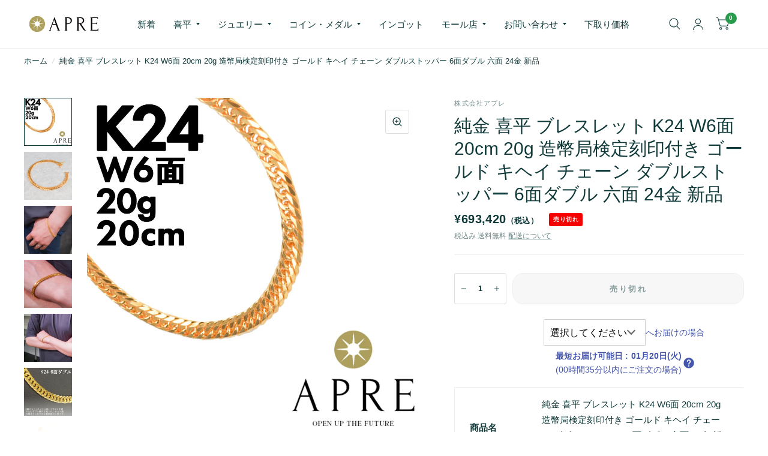

--- FILE ---
content_type: text/html; charset=utf-8
request_url: https://apre-gr.com/ko/products/ki-k24-w6-20cm-20g
body_size: 30125
content:
<!doctype html><html class="no-js" lang="ko" dir="ltr">
<head>
	<meta charset="utf-8">
	<meta http-equiv="X-UA-Compatible" content="IE=edge,chrome=1">
	<meta name="viewport" content="width=device-width, initial-scale=1, maximum-scale=5, viewport-fit=cover">
	<meta name="theme-color" content="#ffffff">
	<link rel="canonical" href="https://apre-gr.com/ko/products/ki-k24-w6-20cm-20g">
	<link rel="preconnect" href="https://cdn.shopify.com" crossorigin>
	<link rel="preload" as="style" href="//apre-gr.com/cdn/shop/t/40/assets/app.css?v=6761444384061491651753672121">
<link rel="preload" as="style" href="//apre-gr.com/cdn/shop/t/40/assets/product.css?v=57018439632562648121753672122">
<link rel="preload" as="image" href="//apre-gr.com/cdn/shop/files/K24_W6_20g_20cm.jpg?v=1767684082&width=375" imagesrcset="//apre-gr.com/cdn/shop/files/K24_W6_20g_20cm.jpg?v=1767684082&width=375 375w,//apre-gr.com/cdn/shop/files/K24_W6_20g_20cm.jpg?v=1767684082&width=580 580w,//apre-gr.com/cdn/shop/files/K24_W6_20g_20cm.jpg?v=1767684082&width=1160 1160w" imagesizes="auto">




<link href="//apre-gr.com/cdn/shop/t/40/assets/animations.min.js?v=125778792411641688251753672121" as="script" rel="preload">

<link href="//apre-gr.com/cdn/shop/t/40/assets/vendor.min.js?v=103990831484246365421753672123" as="script" rel="preload">
<link href="//apre-gr.com/cdn/shop/t/40/assets/app.js?v=65769988580183007921753672121" as="script" rel="preload">
<link href="//apre-gr.com/cdn/shop/t/40/assets/slideshow.js?v=110104780531747616791753672122" as="script" rel="preload">

<script>
window.lazySizesConfig = window.lazySizesConfig || {};
window.lazySizesConfig.expand = 250;
window.lazySizesConfig.loadMode = 1;
window.lazySizesConfig.loadHidden = false;
</script>


	<link rel="icon" type="image/png" href="//apre-gr.com/cdn/shop/files/favicon1_2.png?crop=center&height=32&v=1707552094&width=32">

	<title>
		純金 喜平 W6面 20cm 20g キヘイ 6面ダブル ダブル6面 六面 24金 造幣局検印あり K24 ブレスレットki-k24-w6-20cm-20g
		
		
		 &ndash; 喜平 | APRE【公式】オンライン通販
	</title>

	
	<meta name="description" content="純金 喜平 W6面 20cm 20g キヘイ 6面ダブル ダブル6面 六面 24金 造幣局検印あり K24 ブレスレット 20191120 ki-k24-w6-20cm-20g 商品番号ki-k24-w6-20cm-20g素材 K24ゴールドシリーズ 純金 喜平 W6面 20cm 20g キヘイ 6面ダブル ダブル6面 六面 24金 造幣局検印あり 刻印 純金 999 造幣局品位検定マーク 重さ 20g 付属品：　品質証明書、ジュエリーケース サイズ 全長 20cm チェーン幅：5.4mm 備考 価格は相場の変動により変更する可能性があります。ご注文時の販売価格を必ずご確認ください。※喜平をご注文の場合はショッピングローンがご利用いただけません。あらかじめご了承下さい※">
	


<meta property="og:site_name" content="喜平 | APRE【公式】オンライン通販">
<meta property="og:url" content="https://apre-gr.com/ko/products/ki-k24-w6-20cm-20g">
<meta property="og:title" content="純金 喜平 W6面 20cm 20g キヘイ 6面ダブル ダブル6面 六面 24金 造幣局検印あり K24 ブレスレットki-k24-w6-20cm-20g">
<meta property="og:type" content="product">
<meta property="og:description" content="純金 喜平 W6面 20cm 20g キヘイ 6面ダブル ダブル6面 六面 24金 造幣局検印あり K24 ブレスレット 20191120 ki-k24-w6-20cm-20g 商品番号ki-k24-w6-20cm-20g素材 K24ゴールドシリーズ 純金 喜平 W6面 20cm 20g キヘイ 6面ダブル ダブル6面 六面 24金 造幣局検印あり 刻印 純金 999 造幣局品位検定マーク 重さ 20g 付属品：　品質証明書、ジュエリーケース サイズ 全長 20cm チェーン幅：5.4mm 備考 価格は相場の変動により変更する可能性があります。ご注文時の販売価格を必ずご確認ください。※喜平をご注文の場合はショッピングローンがご利用いただけません。あらかじめご了承下さい※"><meta property="og:image" content="http://apre-gr.com/cdn/shop/files/K24_W6_20g_20cm.jpg?v=1767684082">
  <meta property="og:image:secure_url" content="https://apre-gr.com/cdn/shop/files/K24_W6_20g_20cm.jpg?v=1767684082">
  <meta property="og:image:width" content="1000">
  <meta property="og:image:height" content="1000"><meta property="og:price:amount" content="693,420">
  <meta property="og:price:currency" content="JPY"><meta name="twitter:card" content="summary_large_image">
<meta name="twitter:title" content="純金 喜平 W6面 20cm 20g キヘイ 6面ダブル ダブル6面 六面 24金 造幣局検印あり K24 ブレスレットki-k24-w6-20cm-20g">
<meta name="twitter:description" content="純金 喜平 W6面 20cm 20g キヘイ 6面ダブル ダブル6面 六面 24金 造幣局検印あり K24 ブレスレット 20191120 ki-k24-w6-20cm-20g 商品番号ki-k24-w6-20cm-20g素材 K24ゴールドシリーズ 純金 喜平 W6面 20cm 20g キヘイ 6面ダブル ダブル6面 六面 24金 造幣局検印あり 刻印 純金 999 造幣局品位検定マーク 重さ 20g 付属品：　品質証明書、ジュエリーケース サイズ 全長 20cm チェーン幅：5.4mm 備考 価格は相場の変動により変更する可能性があります。ご注文時の販売価格を必ずご確認ください。※喜平をご注文の場合はショッピングローンがご利用いただけません。あらかじめご了承下さい※">


	<link href="//apre-gr.com/cdn/shop/t/40/assets/app.css?v=6761444384061491651753672121" rel="stylesheet" type="text/css" media="all" />

	<style data-shopify>
	



h1,h2,h3,h4,h5,h6,
	.h1,.h2,.h3,.h4,.h5,.h6,
	.logolink.text-logo,
	.customer-addresses .my-address .address-index {
		font-style: normal;
		font-weight: 400;
		font-family: "system_ui", -apple-system, 'Segoe UI', Roboto, 'Helvetica Neue', 'Noto Sans', 'Liberation Sans', Arial, sans-serif, 'Apple Color Emoji', 'Segoe UI Emoji', 'Segoe UI Symbol', 'Noto Color Emoji';
	}
	body,
	.body-font,
	.thb-product-detail .product-title {
		font-style: normal;
		font-weight: 400;
		font-family: "system_ui", -apple-system, 'Segoe UI', Roboto, 'Helvetica Neue', 'Noto Sans', 'Liberation Sans', Arial, sans-serif, 'Apple Color Emoji', 'Segoe UI Emoji', 'Segoe UI Symbol', 'Noto Color Emoji';
	}
	:root {
		--font-body-scale: 1.0;
		--font-body-medium-weight: 500;
    --font-body-bold-weight: 700;
		--font-heading-scale: 1.0;
		--font-navigation-scale: 1.0;
		--font-product-title-scale: 1.0;
		--font-product-title-line-height-scale: 1.0;
		--button-letter-spacing: 0.2em;

		--bg-body: #ffffff;
		--bg-body-rgb: 255,255,255;
		--bg-color-side-panel-footer: #fafafa;

		--color-accent: #103a3a;
		--color-accent-rgb: 16,58,58;

		--color-accent2: #279A4B;
		--color-accent3: #f6f6f0;

		--color-border: #eeeeee;
		--color-overlay-rgb: 12,13,13;
		--color-form-border: #dedede;

		--shopify-accelerated-checkout-button-block-size: 52px;
		--shopify-accelerated-checkout-inline-alignment: center;
		--shopify-accelerated-checkout-skeleton-animation-duration: 0.25s;
		--shopify-accelerated-checkout-button-border-radius: 18px;--color-announcement-bar-text: #f6f6f0;--color-announcement-bar-bg: #0c0d0d;--color-header-bg: #ffffff;
			--color-header-bg-rgb: 255,255,255;--color-header-text: #103a3a;
			--color-header-text-rgb: 16,58,58;--color-header-links: #103a3a;--color-header-links-hover: #c25b41;--color-header-icons: #103a3a;--solid-button-label: #ffffff;--outline-button-label: #103a3a;--color-price: #103a3a;
		--color-price-discounted: #6D6D6D;
		--color-star: #f1b824;

		--section-spacing-mobile: 50px;
		--section-spacing-desktop: 100px;--button-border-radius: 18px;--color-badge-text: #ffffff;--color-badge-sold-out: #f70000;--color-badge-sale: #c25b41;--color-badge-preorder: #666666;--badge-corner-radius: 3px;--color-inventory-instock: #279A4B;--color-inventory-lowstock: #FB9E5B;--color-footer-bar-bg: #2b2b2b;--color-footer-bar-text: #f6f6f0;--color-footer-text: #103a3a;
			--color-footer-text-rgb: 16,58,58;--color-footer-link: #103a3a;--color-footer-link-hover: #c25b41;--color-footer-border: #2b2b2b;
			--color-footer-border-rgb: 43,43,43;--color-footer-bg: #f6f6f0;}



</style>


	<script>
		window.theme = window.theme || {};
		theme = {
			settings: {
				money_with_currency_format:"¥{{amount_no_decimals}}\u003cfont size = \"2\"\u003e（税込）\u003c\/font\u003e",
				cart_drawer:true},
			routes: {
				root_url: '/ko',
				cart_url: '/ko/cart',
				cart_add_url: '/ko/cart/add',
				search_url: '/ko/search',
				collections_url: '/ko/collections',
				cart_change_url: '/ko/cart/change',
				cart_update_url: '/ko/cart/update',
				predictive_search_url: '/ko/search/suggest',
			},
			variantStrings: {
        addToCart: `カートに追加する`,
        soldOut: `売り切れ`,
        unavailable: `Unavailable`,
        preOrder: `Pre-order`,
      },
			strings: {
				requiresTerms: `You must agree with the terms and conditions of sales to check out`,
				shippingEstimatorNoResults: `Translation missing: ko.sections.cart.shipping_estimator.no_results`,
				shippingEstimatorOneResult: `Translation missing: ko.sections.cart.shipping_estimator.one_result`,
				shippingEstimatorMultipleResults: `Translation missing: ko.sections.cart.shipping_estimator.multiple_results`,
				shippingEstimatorError: `Translation missing: ko.sections.cart.shipping_estimator.error`
			}
		};
	</script>
	<script>window.performance && window.performance.mark && window.performance.mark('shopify.content_for_header.start');</script><meta name="google-site-verification" content="dMkhPFFLtQg5fYOdSLXSOrc8xGVRWQryvY6ME14dt0c">
<meta id="shopify-digital-wallet" name="shopify-digital-wallet" content="/71622394157/digital_wallets/dialog">
<meta name="shopify-checkout-api-token" content="177c5345b1499933c687a925ed33d3ef">
<meta id="in-context-paypal-metadata" data-shop-id="71622394157" data-venmo-supported="false" data-environment="production" data-locale="en_US" data-paypal-v4="true" data-currency="JPY">
<link rel="alternate" hreflang="x-default" href="https://apre-gr.com/products/ki-k24-w6-20cm-20g">
<link rel="alternate" hreflang="ja" href="https://apre-gr.com/products/ki-k24-w6-20cm-20g">
<link rel="alternate" hreflang="ko" href="https://apre-gr.com/ko/products/ki-k24-w6-20cm-20g">
<link rel="alternate" hreflang="zh-Hans" href="https://apre-gr.com/zh/products/ki-k24-w6-20cm-20g">
<link rel="alternate" hreflang="en" href="https://apre-gr.com/en/products/ki-k24-w6-20cm-20g">
<link rel="alternate" hreflang="zh-Hans-JP" href="https://apre-gr.com/zh/products/ki-k24-w6-20cm-20g">
<link rel="alternate" type="application/json+oembed" href="https://apre-gr.com/ko/products/ki-k24-w6-20cm-20g.oembed">
<script async="async" src="/checkouts/internal/preloads.js?locale=ko-JP"></script>
<script id="shopify-features" type="application/json">{"accessToken":"177c5345b1499933c687a925ed33d3ef","betas":["rich-media-storefront-analytics"],"domain":"apre-gr.com","predictiveSearch":false,"shopId":71622394157,"locale":"ko"}</script>
<script>var Shopify = Shopify || {};
Shopify.shop = "apre-kihei.myshopify.com";
Shopify.locale = "ko";
Shopify.currency = {"active":"JPY","rate":"1.0"};
Shopify.country = "JP";
Shopify.theme = {"name":"Habitat Ver.8.0","id":177243554093,"schema_name":"Habitat","schema_version":"8.0.0","theme_store_id":1581,"role":"main"};
Shopify.theme.handle = "null";
Shopify.theme.style = {"id":null,"handle":null};
Shopify.cdnHost = "apre-gr.com/cdn";
Shopify.routes = Shopify.routes || {};
Shopify.routes.root = "/ko/";</script>
<script type="module">!function(o){(o.Shopify=o.Shopify||{}).modules=!0}(window);</script>
<script>!function(o){function n(){var o=[];function n(){o.push(Array.prototype.slice.apply(arguments))}return n.q=o,n}var t=o.Shopify=o.Shopify||{};t.loadFeatures=n(),t.autoloadFeatures=n()}(window);</script>
<script id="shop-js-analytics" type="application/json">{"pageType":"product"}</script>
<script defer="defer" async type="module" src="//apre-gr.com/cdn/shopifycloud/shop-js/modules/v2/client.init-shop-cart-sync_CMFHCOm8.ko.esm.js"></script>
<script defer="defer" async type="module" src="//apre-gr.com/cdn/shopifycloud/shop-js/modules/v2/chunk.common_Cuv8Dg_K.esm.js"></script>
<script type="module">
  await import("//apre-gr.com/cdn/shopifycloud/shop-js/modules/v2/client.init-shop-cart-sync_CMFHCOm8.ko.esm.js");
await import("//apre-gr.com/cdn/shopifycloud/shop-js/modules/v2/chunk.common_Cuv8Dg_K.esm.js");

  window.Shopify.SignInWithShop?.initShopCartSync?.({"fedCMEnabled":true,"windoidEnabled":true});

</script>
<script>(function() {
  var isLoaded = false;
  function asyncLoad() {
    if (isLoaded) return;
    isLoaded = true;
    var urls = ["https:\/\/cdn.nfcube.com\/instafeed-26c1c2c2f2786db288d0a96de78821cd.js?shop=apre-kihei.myshopify.com","https:\/\/cdn.shopify.com\/s\/files\/1\/0716\/2239\/4157\/t\/6\/assets\/booster_eu_cookie_71622394157.js?v=1680879085\u0026shop=apre-kihei.myshopify.com","https:\/\/delivery-date-and-time-picker.amp.tokyo\/script_tags\/cart_attributes.js?shop=apre-kihei.myshopify.com","https:\/\/static.klaviyo.com\/onsite\/js\/RKuXma\/klaviyo.js?company_id=RKuXma\u0026shop=apre-kihei.myshopify.com"];
    for (var i = 0; i < urls.length; i++) {
      var s = document.createElement('script');
      s.type = 'text/javascript';
      s.async = true;
      s.src = urls[i];
      var x = document.getElementsByTagName('script')[0];
      x.parentNode.insertBefore(s, x);
    }
  };
  if(window.attachEvent) {
    window.attachEvent('onload', asyncLoad);
  } else {
    window.addEventListener('load', asyncLoad, false);
  }
})();</script>
<script id="__st">var __st={"a":71622394157,"offset":32400,"reqid":"cbe29209-4c57-4e54-ba34-fbc47935265e-1768695869","pageurl":"apre-gr.com\/ko\/products\/ki-k24-w6-20cm-20g","u":"724fdb13a630","p":"product","rtyp":"product","rid":8216966824237};</script>
<script>window.ShopifyPaypalV4VisibilityTracking = true;</script>
<script id="form-persister">!function(){'use strict';const t='contact',e='new_comment',n=[[t,t],['blogs',e],['comments',e],[t,'customer']],o='password',r='form_key',c=['recaptcha-v3-token','g-recaptcha-response','h-captcha-response',o],s=()=>{try{return window.sessionStorage}catch{return}},i='__shopify_v',u=t=>t.elements[r],a=function(){const t=[...n].map((([t,e])=>`form[action*='/${t}']:not([data-nocaptcha='true']) input[name='form_type'][value='${e}']`)).join(',');var e;return e=t,()=>e?[...document.querySelectorAll(e)].map((t=>t.form)):[]}();function m(t){const e=u(t);a().includes(t)&&(!e||!e.value)&&function(t){try{if(!s())return;!function(t){const e=s();if(!e)return;const n=u(t);if(!n)return;const o=n.value;o&&e.removeItem(o)}(t);const e=Array.from(Array(32),(()=>Math.random().toString(36)[2])).join('');!function(t,e){u(t)||t.append(Object.assign(document.createElement('input'),{type:'hidden',name:r})),t.elements[r].value=e}(t,e),function(t,e){const n=s();if(!n)return;const r=[...t.querySelectorAll(`input[type='${o}']`)].map((({name:t})=>t)),u=[...c,...r],a={};for(const[o,c]of new FormData(t).entries())u.includes(o)||(a[o]=c);n.setItem(e,JSON.stringify({[i]:1,action:t.action,data:a}))}(t,e)}catch(e){console.error('failed to persist form',e)}}(t)}const f=t=>{if('true'===t.dataset.persistBound)return;const e=function(t,e){const n=function(t){return'function'==typeof t.submit?t.submit:HTMLFormElement.prototype.submit}(t).bind(t);return function(){let t;return()=>{t||(t=!0,(()=>{try{e(),n()}catch(t){(t=>{console.error('form submit failed',t)})(t)}})(),setTimeout((()=>t=!1),250))}}()}(t,(()=>{m(t)}));!function(t,e){if('function'==typeof t.submit&&'function'==typeof e)try{t.submit=e}catch{}}(t,e),t.addEventListener('submit',(t=>{t.preventDefault(),e()})),t.dataset.persistBound='true'};!function(){function t(t){const e=(t=>{const e=t.target;return e instanceof HTMLFormElement?e:e&&e.form})(t);e&&m(e)}document.addEventListener('submit',t),document.addEventListener('DOMContentLoaded',(()=>{const e=a();for(const t of e)f(t);var n;n=document.body,new window.MutationObserver((t=>{for(const e of t)if('childList'===e.type&&e.addedNodes.length)for(const t of e.addedNodes)1===t.nodeType&&'FORM'===t.tagName&&a().includes(t)&&f(t)})).observe(n,{childList:!0,subtree:!0,attributes:!1}),document.removeEventListener('submit',t)}))}()}();</script>
<script integrity="sha256-4kQ18oKyAcykRKYeNunJcIwy7WH5gtpwJnB7kiuLZ1E=" data-source-attribution="shopify.loadfeatures" defer="defer" src="//apre-gr.com/cdn/shopifycloud/storefront/assets/storefront/load_feature-a0a9edcb.js" crossorigin="anonymous"></script>
<script data-source-attribution="shopify.dynamic_checkout.dynamic.init">var Shopify=Shopify||{};Shopify.PaymentButton=Shopify.PaymentButton||{isStorefrontPortableWallets:!0,init:function(){window.Shopify.PaymentButton.init=function(){};var t=document.createElement("script");t.src="https://apre-gr.com/cdn/shopifycloud/portable-wallets/latest/portable-wallets.ko.js",t.type="module",document.head.appendChild(t)}};
</script>
<script data-source-attribution="shopify.dynamic_checkout.buyer_consent">
  function portableWalletsHideBuyerConsent(e){var t=document.getElementById("shopify-buyer-consent"),n=document.getElementById("shopify-subscription-policy-button");t&&n&&(t.classList.add("hidden"),t.setAttribute("aria-hidden","true"),n.removeEventListener("click",e))}function portableWalletsShowBuyerConsent(e){var t=document.getElementById("shopify-buyer-consent"),n=document.getElementById("shopify-subscription-policy-button");t&&n&&(t.classList.remove("hidden"),t.removeAttribute("aria-hidden"),n.addEventListener("click",e))}window.Shopify?.PaymentButton&&(window.Shopify.PaymentButton.hideBuyerConsent=portableWalletsHideBuyerConsent,window.Shopify.PaymentButton.showBuyerConsent=portableWalletsShowBuyerConsent);
</script>
<script>
  function portableWalletsCleanup(e){e&&e.src&&console.error("Failed to load portable wallets script "+e.src);var t=document.querySelectorAll("shopify-accelerated-checkout .shopify-payment-button__skeleton, shopify-accelerated-checkout-cart .wallet-cart-button__skeleton"),e=document.getElementById("shopify-buyer-consent");for(let e=0;e<t.length;e++)t[e].remove();e&&e.remove()}function portableWalletsNotLoadedAsModule(e){e instanceof ErrorEvent&&"string"==typeof e.message&&e.message.includes("import.meta")&&"string"==typeof e.filename&&e.filename.includes("portable-wallets")&&(window.removeEventListener("error",portableWalletsNotLoadedAsModule),window.Shopify.PaymentButton.failedToLoad=e,"loading"===document.readyState?document.addEventListener("DOMContentLoaded",window.Shopify.PaymentButton.init):window.Shopify.PaymentButton.init())}window.addEventListener("error",portableWalletsNotLoadedAsModule);
</script>

<script type="module" src="https://apre-gr.com/cdn/shopifycloud/portable-wallets/latest/portable-wallets.ko.js" onError="portableWalletsCleanup(this)" crossorigin="anonymous"></script>
<script nomodule>
  document.addEventListener("DOMContentLoaded", portableWalletsCleanup);
</script>

<link id="shopify-accelerated-checkout-styles" rel="stylesheet" media="screen" href="https://apre-gr.com/cdn/shopifycloud/portable-wallets/latest/accelerated-checkout-backwards-compat.css" crossorigin="anonymous">
<style id="shopify-accelerated-checkout-cart">
        #shopify-buyer-consent {
  margin-top: 1em;
  display: inline-block;
  width: 100%;
}

#shopify-buyer-consent.hidden {
  display: none;
}

#shopify-subscription-policy-button {
  background: none;
  border: none;
  padding: 0;
  text-decoration: underline;
  font-size: inherit;
  cursor: pointer;
}

#shopify-subscription-policy-button::before {
  box-shadow: none;
}

      </style>

<script>window.performance && window.performance.mark && window.performance.mark('shopify.content_for_header.end');</script> <!-- Header hook for plugins -->

	<script>document.documentElement.className = document.documentElement.className.replace('no-js', 'js');</script>
<!-- BEGIN app block: shopify://apps/klaviyo-email-marketing-sms/blocks/klaviyo-onsite-embed/2632fe16-c075-4321-a88b-50b567f42507 -->












  <script async src="https://static.klaviyo.com/onsite/js/RKuXma/klaviyo.js?company_id=RKuXma"></script>
  <script>!function(){if(!window.klaviyo){window._klOnsite=window._klOnsite||[];try{window.klaviyo=new Proxy({},{get:function(n,i){return"push"===i?function(){var n;(n=window._klOnsite).push.apply(n,arguments)}:function(){for(var n=arguments.length,o=new Array(n),w=0;w<n;w++)o[w]=arguments[w];var t="function"==typeof o[o.length-1]?o.pop():void 0,e=new Promise((function(n){window._klOnsite.push([i].concat(o,[function(i){t&&t(i),n(i)}]))}));return e}}})}catch(n){window.klaviyo=window.klaviyo||[],window.klaviyo.push=function(){var n;(n=window._klOnsite).push.apply(n,arguments)}}}}();</script>

  
    <script id="viewed_product">
      if (item == null) {
        var _learnq = _learnq || [];

        var MetafieldReviews = null
        var MetafieldYotpoRating = null
        var MetafieldYotpoCount = null
        var MetafieldLooxRating = null
        var MetafieldLooxCount = null
        var okendoProduct = null
        var okendoProductReviewCount = null
        var okendoProductReviewAverageValue = null
        try {
          // The following fields are used for Customer Hub recently viewed in order to add reviews.
          // This information is not part of __kla_viewed. Instead, it is part of __kla_viewed_reviewed_items
          MetafieldReviews = {};
          MetafieldYotpoRating = null
          MetafieldYotpoCount = null
          MetafieldLooxRating = null
          MetafieldLooxCount = null

          okendoProduct = null
          // If the okendo metafield is not legacy, it will error, which then requires the new json formatted data
          if (okendoProduct && 'error' in okendoProduct) {
            okendoProduct = null
          }
          okendoProductReviewCount = okendoProduct ? okendoProduct.reviewCount : null
          okendoProductReviewAverageValue = okendoProduct ? okendoProduct.reviewAverageValue : null
        } catch (error) {
          console.error('Error in Klaviyo onsite reviews tracking:', error);
        }

        var item = {
          Name: "純金 喜平 ブレスレット K24 W6面 20cm 20g 造幣局検定刻印付き ゴールド キヘイ チェーン ダブルストッパー 6面ダブル 六面 24金 新品",
          ProductID: 8216966824237,
          Categories: ["10月セレクトセール","20cm~24cm","プレゼントキャンペーン対象商品","喜平 ブレスレット","純金喜平"],
          ImageURL: "https://apre-gr.com/cdn/shop/files/K24_W6_20g_20cm_grande.jpg?v=1767684082",
          URL: "https://apre-gr.com/ko/products/ki-k24-w6-20cm-20g",
          Brand: "株式会社アプレ",
          Price: "¥693,420（税込）",
          Value: "693,420",
          CompareAtPrice: "¥0（税込）"
        };
        _learnq.push(['track', 'Viewed Product', item]);
        _learnq.push(['trackViewedItem', {
          Title: item.Name,
          ItemId: item.ProductID,
          Categories: item.Categories,
          ImageUrl: item.ImageURL,
          Url: item.URL,
          Metadata: {
            Brand: item.Brand,
            Price: item.Price,
            Value: item.Value,
            CompareAtPrice: item.CompareAtPrice
          },
          metafields:{
            reviews: MetafieldReviews,
            yotpo:{
              rating: MetafieldYotpoRating,
              count: MetafieldYotpoCount,
            },
            loox:{
              rating: MetafieldLooxRating,
              count: MetafieldLooxCount,
            },
            okendo: {
              rating: okendoProductReviewAverageValue,
              count: okendoProductReviewCount,
            }
          }
        }]);
      }
    </script>
  




  <script>
    window.klaviyoReviewsProductDesignMode = false
  </script>







<!-- END app block --><!-- BEGIN app block: shopify://apps/avada-seo-suite/blocks/avada-seo/15507c6e-1aa3-45d3-b698-7e175e033440 --><script>
  window.AVADA_SEO_ENABLED = true;
</script><!-- BEGIN app snippet: avada-broken-link-manager --><!-- END app snippet --><!-- BEGIN app snippet: avada-seo-site --><!-- END app snippet --><!-- BEGIN app snippet: avada-robot-onpage --><!-- Avada SEO Robot Onpage -->












<!-- END app snippet --><!-- BEGIN app snippet: avada-frequently-asked-questions -->







<!-- END app snippet --><!-- BEGIN app snippet: avada-custom-css --> <!-- BEGIN Avada SEO custom CSS END -->


<!-- END Avada SEO custom CSS END -->
<!-- END app snippet --><!-- BEGIN app snippet: avada-loading --><style>
  @keyframes avada-rotate {
    0% { transform: rotate(0); }
    100% { transform: rotate(360deg); }
  }

  @keyframes avada-fade-out {
    0% { opacity: 1; visibility: visible; }
    100% { opacity: 0; visibility: hidden; }
  }

  .Avada-LoadingScreen {
    display: none;
    width: 100%;
    height: 100vh;
    top: 0;
    position: fixed;
    z-index: 9999;
    display: flex;
    align-items: center;
    justify-content: center;
  
    background-image: url();
    background-position: center;
    background-size: cover;
    background-repeat: no-repeat;
  
  }

  .Avada-LoadingScreen svg {
    animation: avada-rotate 1s linear infinite;
    width: px;
    height: px;
  }
</style>
<script>
  const themeId = Shopify.theme.id;
  const loadingSettingsValue = null;
  const loadingType = loadingSettingsValue?.loadingType;
  function renderLoading() {
    new MutationObserver((mutations, observer) => {
      if (document.body) {
        observer.disconnect();
        const loadingDiv = document.createElement('div');
        loadingDiv.className = 'Avada-LoadingScreen';
        if(loadingType === 'custom_logo' || loadingType === 'favicon_logo') {
          const srcLoadingImage = loadingSettingsValue?.customLogoThemeIds[themeId] || '';
          if(srcLoadingImage) {
            loadingDiv.innerHTML = `
            <img alt="Avada logo"  height="600px" loading="eager" fetchpriority="high"
              src="${srcLoadingImage}&width=600"
              width="600px" />
              `
          }
        }
        if(loadingType === 'circle') {
          loadingDiv.innerHTML = `
        <svg viewBox="0 0 40 40" fill="none" xmlns="http://www.w3.org/2000/svg">
          <path d="M20 3.75C11.0254 3.75 3.75 11.0254 3.75 20C3.75 21.0355 2.91053 21.875 1.875 21.875C0.839475 21.875 0 21.0355 0 20C0 8.9543 8.9543 0 20 0C31.0457 0 40 8.9543 40 20C40 31.0457 31.0457 40 20 40C18.9645 40 18.125 39.1605 18.125 38.125C18.125 37.0895 18.9645 36.25 20 36.25C28.9748 36.25 36.25 28.9748 36.25 20C36.25 11.0254 28.9748 3.75 20 3.75Z" fill=""/>
        </svg>
      `;
        }

        document.body.insertBefore(loadingDiv, document.body.firstChild || null);
        const e = '';
        const t = '';
        const o = 'first' === t;
        const a = sessionStorage.getItem('isShowLoadingAvada');
        const n = document.querySelector('.Avada-LoadingScreen');
        if (a && o) return (n.style.display = 'none');
        n.style.display = 'flex';
        const i = document.body;
        i.style.overflow = 'hidden';
        const l = () => {
          i.style.overflow = 'auto';
          n.style.animation = 'avada-fade-out 1s ease-out forwards';
          setTimeout(() => {
            n.style.display = 'none';
          }, 1000);
        };
        if ((o && !a && sessionStorage.setItem('isShowLoadingAvada', true), 'duration_auto' === e)) {
          window.onload = function() {
            l();
          };
          return;
        }
        setTimeout(() => {
          l();
        }, 1000 * e);
      }
    }).observe(document.documentElement, { childList: true, subtree: true });
  };
  function isNullish(value) {
    return value === null || value === undefined;
  }
  const themeIds = '';
  const themeIdsArray = themeIds ? themeIds.split(',') : [];

  if(!isNullish(themeIds) && themeIdsArray.includes(themeId.toString()) && loadingSettingsValue?.enabled) {
    renderLoading();
  }

  if(isNullish(loadingSettingsValue?.themeIds) && loadingSettingsValue?.enabled) {
    renderLoading();
  }
</script>
<!-- END app snippet --><!-- BEGIN app snippet: avada-seo-social-post --><!-- END app snippet -->
<!-- END app block --><!-- BEGIN app block: shopify://apps/rt-page-speed-booster/blocks/app-embed/4a6fa896-93b0-4e15-9d32-c2311aca53bb --><script>
  window.roarJs = window.roarJs || {};
  roarJs.QuicklinkConfig = {
    metafields: {
      shop: "apre-kihei.myshopify.com",
      settings: {"customized":{"enabled":"0","option":"intensity","intensity":"150"},"mobile":{"enabled":"0","option":"intensity","intensity":"150"}},
      moneyFormat: "¥{{amount_no_decimals}}\u003cfont size = \"2\"\u003e（税込）\u003c\/font\u003e"
    }
  }
</script>
<script src='https://cdn.shopify.com/extensions/019b6b0f-4023-7492-aa67-5410b9565fa4/booster-2/assets/quicklink.js' defer></script>


<!-- END app block --><script src="https://cdn.shopify.com/extensions/019bb9b4-081b-7c87-b9cc-9ab42da71d9f/cart-delivery-datetime-176/assets/min_delivery_date.bundle.js" type="text/javascript" defer="defer"></script>
<link href="https://cdn.shopify.com/extensions/019bb9b4-081b-7c87-b9cc-9ab42da71d9f/cart-delivery-datetime-176/assets/app.css" rel="stylesheet" type="text/css" media="all">
<script src="https://cdn.shopify.com/extensions/8d2c31d3-a828-4daf-820f-80b7f8e01c39/nova-eu-cookie-bar-gdpr-4/assets/nova-cookie-app-embed.js" type="text/javascript" defer="defer"></script>
<link href="https://cdn.shopify.com/extensions/8d2c31d3-a828-4daf-820f-80b7f8e01c39/nova-eu-cookie-bar-gdpr-4/assets/nova-cookie.css" rel="stylesheet" type="text/css" media="all">
<link href="https://cdn.shopify.com/extensions/019b6b0f-4023-7492-aa67-5410b9565fa4/booster-2/assets/quicklink.css" rel="stylesheet" type="text/css" media="all">
<link href="https://monorail-edge.shopifysvc.com" rel="dns-prefetch">
<script>(function(){if ("sendBeacon" in navigator && "performance" in window) {try {var session_token_from_headers = performance.getEntriesByType('navigation')[0].serverTiming.find(x => x.name == '_s').description;} catch {var session_token_from_headers = undefined;}var session_cookie_matches = document.cookie.match(/_shopify_s=([^;]*)/);var session_token_from_cookie = session_cookie_matches && session_cookie_matches.length === 2 ? session_cookie_matches[1] : "";var session_token = session_token_from_headers || session_token_from_cookie || "";function handle_abandonment_event(e) {var entries = performance.getEntries().filter(function(entry) {return /monorail-edge.shopifysvc.com/.test(entry.name);});if (!window.abandonment_tracked && entries.length === 0) {window.abandonment_tracked = true;var currentMs = Date.now();var navigation_start = performance.timing.navigationStart;var payload = {shop_id: 71622394157,url: window.location.href,navigation_start,duration: currentMs - navigation_start,session_token,page_type: "product"};window.navigator.sendBeacon("https://monorail-edge.shopifysvc.com/v1/produce", JSON.stringify({schema_id: "online_store_buyer_site_abandonment/1.1",payload: payload,metadata: {event_created_at_ms: currentMs,event_sent_at_ms: currentMs}}));}}window.addEventListener('pagehide', handle_abandonment_event);}}());</script>
<script id="web-pixels-manager-setup">(function e(e,d,r,n,o){if(void 0===o&&(o={}),!Boolean(null===(a=null===(i=window.Shopify)||void 0===i?void 0:i.analytics)||void 0===a?void 0:a.replayQueue)){var i,a;window.Shopify=window.Shopify||{};var t=window.Shopify;t.analytics=t.analytics||{};var s=t.analytics;s.replayQueue=[],s.publish=function(e,d,r){return s.replayQueue.push([e,d,r]),!0};try{self.performance.mark("wpm:start")}catch(e){}var l=function(){var e={modern:/Edge?\/(1{2}[4-9]|1[2-9]\d|[2-9]\d{2}|\d{4,})\.\d+(\.\d+|)|Firefox\/(1{2}[4-9]|1[2-9]\d|[2-9]\d{2}|\d{4,})\.\d+(\.\d+|)|Chrom(ium|e)\/(9{2}|\d{3,})\.\d+(\.\d+|)|(Maci|X1{2}).+ Version\/(15\.\d+|(1[6-9]|[2-9]\d|\d{3,})\.\d+)([,.]\d+|)( \(\w+\)|)( Mobile\/\w+|) Safari\/|Chrome.+OPR\/(9{2}|\d{3,})\.\d+\.\d+|(CPU[ +]OS|iPhone[ +]OS|CPU[ +]iPhone|CPU IPhone OS|CPU iPad OS)[ +]+(15[._]\d+|(1[6-9]|[2-9]\d|\d{3,})[._]\d+)([._]\d+|)|Android:?[ /-](13[3-9]|1[4-9]\d|[2-9]\d{2}|\d{4,})(\.\d+|)(\.\d+|)|Android.+Firefox\/(13[5-9]|1[4-9]\d|[2-9]\d{2}|\d{4,})\.\d+(\.\d+|)|Android.+Chrom(ium|e)\/(13[3-9]|1[4-9]\d|[2-9]\d{2}|\d{4,})\.\d+(\.\d+|)|SamsungBrowser\/([2-9]\d|\d{3,})\.\d+/,legacy:/Edge?\/(1[6-9]|[2-9]\d|\d{3,})\.\d+(\.\d+|)|Firefox\/(5[4-9]|[6-9]\d|\d{3,})\.\d+(\.\d+|)|Chrom(ium|e)\/(5[1-9]|[6-9]\d|\d{3,})\.\d+(\.\d+|)([\d.]+$|.*Safari\/(?![\d.]+ Edge\/[\d.]+$))|(Maci|X1{2}).+ Version\/(10\.\d+|(1[1-9]|[2-9]\d|\d{3,})\.\d+)([,.]\d+|)( \(\w+\)|)( Mobile\/\w+|) Safari\/|Chrome.+OPR\/(3[89]|[4-9]\d|\d{3,})\.\d+\.\d+|(CPU[ +]OS|iPhone[ +]OS|CPU[ +]iPhone|CPU IPhone OS|CPU iPad OS)[ +]+(10[._]\d+|(1[1-9]|[2-9]\d|\d{3,})[._]\d+)([._]\d+|)|Android:?[ /-](13[3-9]|1[4-9]\d|[2-9]\d{2}|\d{4,})(\.\d+|)(\.\d+|)|Mobile Safari.+OPR\/([89]\d|\d{3,})\.\d+\.\d+|Android.+Firefox\/(13[5-9]|1[4-9]\d|[2-9]\d{2}|\d{4,})\.\d+(\.\d+|)|Android.+Chrom(ium|e)\/(13[3-9]|1[4-9]\d|[2-9]\d{2}|\d{4,})\.\d+(\.\d+|)|Android.+(UC? ?Browser|UCWEB|U3)[ /]?(15\.([5-9]|\d{2,})|(1[6-9]|[2-9]\d|\d{3,})\.\d+)\.\d+|SamsungBrowser\/(5\.\d+|([6-9]|\d{2,})\.\d+)|Android.+MQ{2}Browser\/(14(\.(9|\d{2,})|)|(1[5-9]|[2-9]\d|\d{3,})(\.\d+|))(\.\d+|)|K[Aa][Ii]OS\/(3\.\d+|([4-9]|\d{2,})\.\d+)(\.\d+|)/},d=e.modern,r=e.legacy,n=navigator.userAgent;return n.match(d)?"modern":n.match(r)?"legacy":"unknown"}(),u="modern"===l?"modern":"legacy",c=(null!=n?n:{modern:"",legacy:""})[u],f=function(e){return[e.baseUrl,"/wpm","/b",e.hashVersion,"modern"===e.buildTarget?"m":"l",".js"].join("")}({baseUrl:d,hashVersion:r,buildTarget:u}),m=function(e){var d=e.version,r=e.bundleTarget,n=e.surface,o=e.pageUrl,i=e.monorailEndpoint;return{emit:function(e){var a=e.status,t=e.errorMsg,s=(new Date).getTime(),l=JSON.stringify({metadata:{event_sent_at_ms:s},events:[{schema_id:"web_pixels_manager_load/3.1",payload:{version:d,bundle_target:r,page_url:o,status:a,surface:n,error_msg:t},metadata:{event_created_at_ms:s}}]});if(!i)return console&&console.warn&&console.warn("[Web Pixels Manager] No Monorail endpoint provided, skipping logging."),!1;try{return self.navigator.sendBeacon.bind(self.navigator)(i,l)}catch(e){}var u=new XMLHttpRequest;try{return u.open("POST",i,!0),u.setRequestHeader("Content-Type","text/plain"),u.send(l),!0}catch(e){return console&&console.warn&&console.warn("[Web Pixels Manager] Got an unhandled error while logging to Monorail."),!1}}}}({version:r,bundleTarget:l,surface:e.surface,pageUrl:self.location.href,monorailEndpoint:e.monorailEndpoint});try{o.browserTarget=l,function(e){var d=e.src,r=e.async,n=void 0===r||r,o=e.onload,i=e.onerror,a=e.sri,t=e.scriptDataAttributes,s=void 0===t?{}:t,l=document.createElement("script"),u=document.querySelector("head"),c=document.querySelector("body");if(l.async=n,l.src=d,a&&(l.integrity=a,l.crossOrigin="anonymous"),s)for(var f in s)if(Object.prototype.hasOwnProperty.call(s,f))try{l.dataset[f]=s[f]}catch(e){}if(o&&l.addEventListener("load",o),i&&l.addEventListener("error",i),u)u.appendChild(l);else{if(!c)throw new Error("Did not find a head or body element to append the script");c.appendChild(l)}}({src:f,async:!0,onload:function(){if(!function(){var e,d;return Boolean(null===(d=null===(e=window.Shopify)||void 0===e?void 0:e.analytics)||void 0===d?void 0:d.initialized)}()){var d=window.webPixelsManager.init(e)||void 0;if(d){var r=window.Shopify.analytics;r.replayQueue.forEach((function(e){var r=e[0],n=e[1],o=e[2];d.publishCustomEvent(r,n,o)})),r.replayQueue=[],r.publish=d.publishCustomEvent,r.visitor=d.visitor,r.initialized=!0}}},onerror:function(){return m.emit({status:"failed",errorMsg:"".concat(f," has failed to load")})},sri:function(e){var d=/^sha384-[A-Za-z0-9+/=]+$/;return"string"==typeof e&&d.test(e)}(c)?c:"",scriptDataAttributes:o}),m.emit({status:"loading"})}catch(e){m.emit({status:"failed",errorMsg:(null==e?void 0:e.message)||"Unknown error"})}}})({shopId: 71622394157,storefrontBaseUrl: "https://apre-gr.com",extensionsBaseUrl: "https://extensions.shopifycdn.com/cdn/shopifycloud/web-pixels-manager",monorailEndpoint: "https://monorail-edge.shopifysvc.com/unstable/produce_batch",surface: "storefront-renderer",enabledBetaFlags: ["2dca8a86"],webPixelsConfigList: [{"id":"776929581","configuration":"{\"config\":\"{\\\"pixel_id\\\":\\\"G-SVXJPYLMEY\\\",\\\"target_country\\\":\\\"JP\\\",\\\"gtag_events\\\":[{\\\"type\\\":\\\"begin_checkout\\\",\\\"action_label\\\":\\\"G-SVXJPYLMEY\\\"},{\\\"type\\\":\\\"search\\\",\\\"action_label\\\":\\\"G-SVXJPYLMEY\\\"},{\\\"type\\\":\\\"view_item\\\",\\\"action_label\\\":[\\\"G-SVXJPYLMEY\\\",\\\"MC-JX46WB8G80\\\"]},{\\\"type\\\":\\\"purchase\\\",\\\"action_label\\\":[\\\"G-SVXJPYLMEY\\\",\\\"MC-JX46WB8G80\\\"]},{\\\"type\\\":\\\"page_view\\\",\\\"action_label\\\":[\\\"G-SVXJPYLMEY\\\",\\\"MC-JX46WB8G80\\\"]},{\\\"type\\\":\\\"add_payment_info\\\",\\\"action_label\\\":\\\"G-SVXJPYLMEY\\\"},{\\\"type\\\":\\\"add_to_cart\\\",\\\"action_label\\\":\\\"G-SVXJPYLMEY\\\"}],\\\"enable_monitoring_mode\\\":false}\"}","eventPayloadVersion":"v1","runtimeContext":"OPEN","scriptVersion":"b2a88bafab3e21179ed38636efcd8a93","type":"APP","apiClientId":1780363,"privacyPurposes":[],"dataSharingAdjustments":{"protectedCustomerApprovalScopes":["read_customer_address","read_customer_email","read_customer_name","read_customer_personal_data","read_customer_phone"]}},{"id":"184844589","configuration":"{\"tagID\":\"2613447075119\"}","eventPayloadVersion":"v1","runtimeContext":"STRICT","scriptVersion":"18031546ee651571ed29edbe71a3550b","type":"APP","apiClientId":3009811,"privacyPurposes":["ANALYTICS","MARKETING","SALE_OF_DATA"],"dataSharingAdjustments":{"protectedCustomerApprovalScopes":["read_customer_address","read_customer_email","read_customer_name","read_customer_personal_data","read_customer_phone"]}},{"id":"shopify-app-pixel","configuration":"{}","eventPayloadVersion":"v1","runtimeContext":"STRICT","scriptVersion":"0450","apiClientId":"shopify-pixel","type":"APP","privacyPurposes":["ANALYTICS","MARKETING"]},{"id":"shopify-custom-pixel","eventPayloadVersion":"v1","runtimeContext":"LAX","scriptVersion":"0450","apiClientId":"shopify-pixel","type":"CUSTOM","privacyPurposes":["ANALYTICS","MARKETING"]}],isMerchantRequest: false,initData: {"shop":{"name":"喜平 | APRE【公式】オンライン通販","paymentSettings":{"currencyCode":"JPY"},"myshopifyDomain":"apre-kihei.myshopify.com","countryCode":"JP","storefrontUrl":"https:\/\/apre-gr.com\/ko"},"customer":null,"cart":null,"checkout":null,"productVariants":[{"price":{"amount":693420.0,"currencyCode":"JPY"},"product":{"title":"純金 喜平 ブレスレット K24 W6面 20cm 20g 造幣局検定刻印付き ゴールド キヘイ チェーン ダブルストッパー 6面ダブル 六面 24金 新品","vendor":"株式会社アプレ","id":"8216966824237","untranslatedTitle":"純金 喜平 ブレスレット K24 W6面 20cm 20g 造幣局検定刻印付き ゴールド キヘイ チェーン ダブルストッパー 6面ダブル 六面 24金 新品","url":"\/ko\/products\/ki-k24-w6-20cm-20g","type":"ブレスレット"},"id":"44691450003757","image":{"src":"\/\/apre-gr.com\/cdn\/shop\/files\/K24_W6_20g_20cm.jpg?v=1767684082"},"sku":"ki-k24-w6-20cm-20g","title":"Default Title","untranslatedTitle":"Default Title"}],"purchasingCompany":null},},"https://apre-gr.com/cdn","fcfee988w5aeb613cpc8e4bc33m6693e112",{"modern":"","legacy":""},{"shopId":"71622394157","storefrontBaseUrl":"https:\/\/apre-gr.com","extensionBaseUrl":"https:\/\/extensions.shopifycdn.com\/cdn\/shopifycloud\/web-pixels-manager","surface":"storefront-renderer","enabledBetaFlags":"[\"2dca8a86\"]","isMerchantRequest":"false","hashVersion":"fcfee988w5aeb613cpc8e4bc33m6693e112","publish":"custom","events":"[[\"page_viewed\",{}],[\"product_viewed\",{\"productVariant\":{\"price\":{\"amount\":693420.0,\"currencyCode\":\"JPY\"},\"product\":{\"title\":\"純金 喜平 ブレスレット K24 W6面 20cm 20g 造幣局検定刻印付き ゴールド キヘイ チェーン ダブルストッパー 6面ダブル 六面 24金 新品\",\"vendor\":\"株式会社アプレ\",\"id\":\"8216966824237\",\"untranslatedTitle\":\"純金 喜平 ブレスレット K24 W6面 20cm 20g 造幣局検定刻印付き ゴールド キヘイ チェーン ダブルストッパー 6面ダブル 六面 24金 新品\",\"url\":\"\/ko\/products\/ki-k24-w6-20cm-20g\",\"type\":\"ブレスレット\"},\"id\":\"44691450003757\",\"image\":{\"src\":\"\/\/apre-gr.com\/cdn\/shop\/files\/K24_W6_20g_20cm.jpg?v=1767684082\"},\"sku\":\"ki-k24-w6-20cm-20g\",\"title\":\"Default Title\",\"untranslatedTitle\":\"Default Title\"}}]]"});</script><script>
  window.ShopifyAnalytics = window.ShopifyAnalytics || {};
  window.ShopifyAnalytics.meta = window.ShopifyAnalytics.meta || {};
  window.ShopifyAnalytics.meta.currency = 'JPY';
  var meta = {"product":{"id":8216966824237,"gid":"gid:\/\/shopify\/Product\/8216966824237","vendor":"株式会社アプレ","type":"ブレスレット","handle":"ki-k24-w6-20cm-20g","variants":[{"id":44691450003757,"price":69342000,"name":"純金 喜平 ブレスレット K24 W6面 20cm 20g 造幣局検定刻印付き ゴールド キヘイ チェーン ダブルストッパー 6面ダブル 六面 24金 新品","public_title":null,"sku":"ki-k24-w6-20cm-20g"}],"remote":false},"page":{"pageType":"product","resourceType":"product","resourceId":8216966824237,"requestId":"cbe29209-4c57-4e54-ba34-fbc47935265e-1768695869"}};
  for (var attr in meta) {
    window.ShopifyAnalytics.meta[attr] = meta[attr];
  }
</script>
<script class="analytics">
  (function () {
    var customDocumentWrite = function(content) {
      var jquery = null;

      if (window.jQuery) {
        jquery = window.jQuery;
      } else if (window.Checkout && window.Checkout.$) {
        jquery = window.Checkout.$;
      }

      if (jquery) {
        jquery('body').append(content);
      }
    };

    var hasLoggedConversion = function(token) {
      if (token) {
        return document.cookie.indexOf('loggedConversion=' + token) !== -1;
      }
      return false;
    }

    var setCookieIfConversion = function(token) {
      if (token) {
        var twoMonthsFromNow = new Date(Date.now());
        twoMonthsFromNow.setMonth(twoMonthsFromNow.getMonth() + 2);

        document.cookie = 'loggedConversion=' + token + '; expires=' + twoMonthsFromNow;
      }
    }

    var trekkie = window.ShopifyAnalytics.lib = window.trekkie = window.trekkie || [];
    if (trekkie.integrations) {
      return;
    }
    trekkie.methods = [
      'identify',
      'page',
      'ready',
      'track',
      'trackForm',
      'trackLink'
    ];
    trekkie.factory = function(method) {
      return function() {
        var args = Array.prototype.slice.call(arguments);
        args.unshift(method);
        trekkie.push(args);
        return trekkie;
      };
    };
    for (var i = 0; i < trekkie.methods.length; i++) {
      var key = trekkie.methods[i];
      trekkie[key] = trekkie.factory(key);
    }
    trekkie.load = function(config) {
      trekkie.config = config || {};
      trekkie.config.initialDocumentCookie = document.cookie;
      var first = document.getElementsByTagName('script')[0];
      var script = document.createElement('script');
      script.type = 'text/javascript';
      script.onerror = function(e) {
        var scriptFallback = document.createElement('script');
        scriptFallback.type = 'text/javascript';
        scriptFallback.onerror = function(error) {
                var Monorail = {
      produce: function produce(monorailDomain, schemaId, payload) {
        var currentMs = new Date().getTime();
        var event = {
          schema_id: schemaId,
          payload: payload,
          metadata: {
            event_created_at_ms: currentMs,
            event_sent_at_ms: currentMs
          }
        };
        return Monorail.sendRequest("https://" + monorailDomain + "/v1/produce", JSON.stringify(event));
      },
      sendRequest: function sendRequest(endpointUrl, payload) {
        // Try the sendBeacon API
        if (window && window.navigator && typeof window.navigator.sendBeacon === 'function' && typeof window.Blob === 'function' && !Monorail.isIos12()) {
          var blobData = new window.Blob([payload], {
            type: 'text/plain'
          });

          if (window.navigator.sendBeacon(endpointUrl, blobData)) {
            return true;
          } // sendBeacon was not successful

        } // XHR beacon

        var xhr = new XMLHttpRequest();

        try {
          xhr.open('POST', endpointUrl);
          xhr.setRequestHeader('Content-Type', 'text/plain');
          xhr.send(payload);
        } catch (e) {
          console.log(e);
        }

        return false;
      },
      isIos12: function isIos12() {
        return window.navigator.userAgent.lastIndexOf('iPhone; CPU iPhone OS 12_') !== -1 || window.navigator.userAgent.lastIndexOf('iPad; CPU OS 12_') !== -1;
      }
    };
    Monorail.produce('monorail-edge.shopifysvc.com',
      'trekkie_storefront_load_errors/1.1',
      {shop_id: 71622394157,
      theme_id: 177243554093,
      app_name: "storefront",
      context_url: window.location.href,
      source_url: "//apre-gr.com/cdn/s/trekkie.storefront.cd680fe47e6c39ca5d5df5f0a32d569bc48c0f27.min.js"});

        };
        scriptFallback.async = true;
        scriptFallback.src = '//apre-gr.com/cdn/s/trekkie.storefront.cd680fe47e6c39ca5d5df5f0a32d569bc48c0f27.min.js';
        first.parentNode.insertBefore(scriptFallback, first);
      };
      script.async = true;
      script.src = '//apre-gr.com/cdn/s/trekkie.storefront.cd680fe47e6c39ca5d5df5f0a32d569bc48c0f27.min.js';
      first.parentNode.insertBefore(script, first);
    };
    trekkie.load(
      {"Trekkie":{"appName":"storefront","development":false,"defaultAttributes":{"shopId":71622394157,"isMerchantRequest":null,"themeId":177243554093,"themeCityHash":"12877490498068981860","contentLanguage":"ko","currency":"JPY","eventMetadataId":"192d31e3-0026-4fda-9092-d9c5421cc9cd"},"isServerSideCookieWritingEnabled":true,"monorailRegion":"shop_domain","enabledBetaFlags":["65f19447"]},"Session Attribution":{},"S2S":{"facebookCapiEnabled":true,"source":"trekkie-storefront-renderer","apiClientId":580111}}
    );

    var loaded = false;
    trekkie.ready(function() {
      if (loaded) return;
      loaded = true;

      window.ShopifyAnalytics.lib = window.trekkie;

      var originalDocumentWrite = document.write;
      document.write = customDocumentWrite;
      try { window.ShopifyAnalytics.merchantGoogleAnalytics.call(this); } catch(error) {};
      document.write = originalDocumentWrite;

      window.ShopifyAnalytics.lib.page(null,{"pageType":"product","resourceType":"product","resourceId":8216966824237,"requestId":"cbe29209-4c57-4e54-ba34-fbc47935265e-1768695869","shopifyEmitted":true});

      var match = window.location.pathname.match(/checkouts\/(.+)\/(thank_you|post_purchase)/)
      var token = match? match[1]: undefined;
      if (!hasLoggedConversion(token)) {
        setCookieIfConversion(token);
        window.ShopifyAnalytics.lib.track("Viewed Product",{"currency":"JPY","variantId":44691450003757,"productId":8216966824237,"productGid":"gid:\/\/shopify\/Product\/8216966824237","name":"純金 喜平 ブレスレット K24 W6面 20cm 20g 造幣局検定刻印付き ゴールド キヘイ チェーン ダブルストッパー 6面ダブル 六面 24金 新品","price":"693420","sku":"ki-k24-w6-20cm-20g","brand":"株式会社アプレ","variant":null,"category":"ブレスレット","nonInteraction":true,"remote":false},undefined,undefined,{"shopifyEmitted":true});
      window.ShopifyAnalytics.lib.track("monorail:\/\/trekkie_storefront_viewed_product\/1.1",{"currency":"JPY","variantId":44691450003757,"productId":8216966824237,"productGid":"gid:\/\/shopify\/Product\/8216966824237","name":"純金 喜平 ブレスレット K24 W6面 20cm 20g 造幣局検定刻印付き ゴールド キヘイ チェーン ダブルストッパー 6面ダブル 六面 24金 新品","price":"693420","sku":"ki-k24-w6-20cm-20g","brand":"株式会社アプレ","variant":null,"category":"ブレスレット","nonInteraction":true,"remote":false,"referer":"https:\/\/apre-gr.com\/ko\/products\/ki-k24-w6-20cm-20g"});
      }
    });


        var eventsListenerScript = document.createElement('script');
        eventsListenerScript.async = true;
        eventsListenerScript.src = "//apre-gr.com/cdn/shopifycloud/storefront/assets/shop_events_listener-3da45d37.js";
        document.getElementsByTagName('head')[0].appendChild(eventsListenerScript);

})();</script>
<script
  defer
  src="https://apre-gr.com/cdn/shopifycloud/perf-kit/shopify-perf-kit-3.0.4.min.js"
  data-application="storefront-renderer"
  data-shop-id="71622394157"
  data-render-region="gcp-us-central1"
  data-page-type="product"
  data-theme-instance-id="177243554093"
  data-theme-name="Habitat"
  data-theme-version="8.0.0"
  data-monorail-region="shop_domain"
  data-resource-timing-sampling-rate="10"
  data-shs="true"
  data-shs-beacon="true"
  data-shs-export-with-fetch="true"
  data-shs-logs-sample-rate="1"
  data-shs-beacon-endpoint="https://apre-gr.com/api/collect"
></script>
</head>
<body class="animations-true button-uppercase-true navigation-uppercase-false product-title-uppercase-false  template-product template-product">
	<a class="screen-reader-shortcut" href="#main-content">スキップする</a>
	<div id="wrapper">
		<!-- BEGIN sections: header-group -->
<div id="shopify-section-sections--24419577069869__header" class="shopify-section shopify-section-group-header-group header-section"><theme-header id="header" class="header header-sticky--active style1 header--shadow-none">
	<div class="row expanded">
		<div class="small-12 columns"><details class="mobile-toggle-wrapper">
	<summary class="mobile-toggle">
		<span></span>
		<span></span>
		<span></span>
	</summary><nav id="mobile-menu" class="mobile-menu-drawer" role="dialog" tabindex="-1">
	<div class="mobile-menu-content"><ul class="mobile-menu"><li><div class="link-container">
							<a href="/ko/collections/kihei-apre-new-arrivals" title="新着">新着</a>
						</div></li><li><details class="link-container">
							<summary class="parent-link">喜平<span class="link-forward"></span></summary>
							<ul class="sub-menu"><li><details class="link-container">
												<summary class="parent-link">種類<span class="link-forward"></span></summary>
												<ul class="sub-menu" tabindex="-1"><li>
															<a href="/ko/collections/kihei-necklace" title="ネックレス" role="menuitem">ネックレス </a>
														</li><li>
															<a href="/ko/collections/kihei-bracelet" title="ブレスレット" role="menuitem">ブレスレット </a>
														</li><li>
															<a href="/ko/collections/kihei-ring" title="リング" role="menuitem">リング </a>
														</li></ul>
											</details></li><li><details class="link-container">
												<summary class="parent-link">素材<span class="link-forward"></span></summary>
												<ul class="sub-menu" tabindex="-1"><li>
															<a href="/ko/collections/pure-gold-kihei-k24" title="K24 純金" role="menuitem">K24 純金 </a>
														</li><li>
															<a href="/ko/collections/%E3%82%A4%E3%82%A8%E3%83%AD%E3%83%BC%E3%82%B4%E3%83%BC%E3%83%AB%E3%83%89k18%E5%96%9C%E5%B9%B3" title="K18 イエローゴールド" role="menuitem">K18 イエローゴールド </a>
														</li><li>
															<a href="/ko/collections/kihei-k18-rose-gold" title="K18 ローズゴールド" role="menuitem">K18 ローズゴールド </a>
														</li><li>
															<a href="/ko/collections/k18-black-gold-curve-chain" title="K18 ブラック / ルテニウム加工" role="menuitem">K18 ブラック / ルテニウム加工 </a>
														</li><li>
															<a href="/ko/collections/kihei-pure-platinum" title="Pt999 純プラチナ" role="menuitem">Pt999 純プラチナ </a>
														</li><li>
															<a href="/ko/collections/kihei-platinum-pt850" title="Pt850 プラチナ" role="menuitem">Pt850 プラチナ </a>
														</li></ul>
											</details></li><li><details class="link-container">
												<summary class="parent-link">長さ<span class="link-forward"></span></summary>
												<ul class="sub-menu" tabindex="-1"><li>
															<a href="/ko/collections/kihei-16cm-18cm" title="16cm~18cm" role="menuitem">16cm~18cm </a>
														</li><li>
															<a href="/ko/collections/kihei-20cm-24cm" title="20cm~24cm" role="menuitem">20cm~24cm </a>
														</li><li>
															<a href="/ko/collections/kihei-40cm-45cm" title="40cm~45cm" role="menuitem">40cm~45cm </a>
														</li><li>
															<a href="/ko/collections/kihei-50cm-55cm" title="50cm~55cm" role="menuitem">50cm~55cm </a>
														</li><li>
															<a href="/ko/collections/kihei-60cm-65cm" title="60cm~65cm" role="menuitem">60cm~65cm </a>
														</li></ul>
											</details></li><li><details class="link-container">
												<summary class="parent-link">重さ<span class="link-forward"></span></summary>
												<ul class="sub-menu" tabindex="-1"><li>
															<a href="/ko/collections/4g-9g" title="4g~9g" role="menuitem">4g~9g </a>
														</li><li>
															<a href="/ko/collections/kihei-10g-19g" title="10g~19g" role="menuitem">10g~19g </a>
														</li><li>
															<a href="/ko/collections/kihei-20g-25g" title="20g~25g" role="menuitem">20g~25g </a>
														</li><li>
															<a href="/ko/collections/kihei-30g" title="30g" role="menuitem">30g </a>
														</li><li>
															<a href="/ko/collections/kihei-50g" title="50g" role="menuitem">50g </a>
														</li><li>
															<a href="/ko/collections/kihei-60g" title="60g" role="menuitem">60g </a>
														</li><li>
															<a href="/ko/collections/kihei-100g" title="100g~200g" role="menuitem">100g~200g </a>
														</li></ul>
											</details></li><li><details class="link-container">
												<summary class="parent-link">カット<span class="link-forward"></span></summary>
												<ul class="sub-menu" tabindex="-1"><li>
															<a href="/ko/collections/kihei-single-double-sides" title="シングル2面" role="menuitem">シングル2面 </a>
														</li><li>
															<a href="/ko/collections/kihei-single-cut-8-sides" title="シングル8面" role="menuitem">シングル8面 </a>
														</li><li>
															<a href="/ko/collections/kihei-double-cut-6-sides" title="ダブル6面" role="menuitem">ダブル6面 </a>
														</li><li>
															<a href="/ko/collections/kihei-double-12-sides" title="ダブル12面" role="menuitem">ダブル12面 </a>
														</li><li>
															<a href="/ko/collections/triple-cut-12-sides" title="トリプル12面" role="menuitem">トリプル12面 </a>
														</li></ul>
											</details></li></ul>
						</details></li><li><details class="link-container">
							<summary class="parent-link">ジュエリー<span class="link-forward"></span></summary>
							<ul class="sub-menu"><li><details class="link-container">
												<summary class="parent-link">ネックレス<span class="link-forward"></span></summary>
												<ul class="sub-menu" tabindex="-1"><li>
															<a href="/ko/collections/jewelry-necklace" title="すべてのジュエリーネックレス" role="menuitem">すべてのジュエリーネックレス </a>
														</li><li>
															<a href="/ko/collections/jewelry-milano-necklace" title="ミラーノ" role="menuitem">ミラーノ </a>
														</li><li>
															<a href="/ko/collections/jewelry-forte-necklace" title="フォルテ" role="menuitem">フォルテ </a>
														</li><li>
															<a href="/ko/collections/jewelry-bismarck-necklace" title="ビスマルク" role="menuitem">ビスマルク </a>
														</li><li>
															<a href="/ko/collections/jewelry-azuki-45cm" title="小豆チェーン" role="menuitem">小豆チェーン </a>
														</li><li>
															<a href="/ko/collections/jewelry-snakechain" title="スネークチェーン" role="menuitem">スネークチェーン </a>
														</li><li>
															<a href="/ko/collections/jewelry-screwchain" title="スクリューチェーン" role="menuitem">スクリューチェーン </a>
														</li></ul>
											</details></li><li><details class="link-container">
												<summary class="parent-link">ブレスレット<span class="link-forward"></span></summary>
												<ul class="sub-menu" tabindex="-1"><li>
															<a href="/ko/collections/jewelry-bracelet" title="すべてのジュエリーブレスレット" role="menuitem">すべてのジュエリーブレスレット </a>
														</li><li>
															<a href="/ko/collections/jewelry-milano-bracelet" title="ミラーノ" role="menuitem">ミラーノ </a>
														</li><li>
															<a href="/ko/collections/jewelry-forte-bracelet" title="フォルテ" role="menuitem">フォルテ </a>
														</li><li>
															<a href="/ko/collections/jewelry-azuki-bracelet" title="小豆チェーン" role="menuitem">小豆チェーン </a>
														</li><li>
															<a href="/ko/collections/jewelry-ballchain" title="ボールチェーン" role="menuitem">ボールチェーン </a>
														</li></ul>
											</details></li><li><details class="link-container">
												<summary class="parent-link">ペンダントトップ<span class="link-forward"></span></summary>
												<ul class="sub-menu" tabindex="-1"><li>
															<a href="/ko/collections/kihei-apre-pendant-top" title="すべてのペンダントトップ" role="menuitem">すべてのペンダントトップ </a>
														</li><li>
															<a href="/ko/collections/jewelry-madeinjapan-pendanttop" title="新品 アニマル モチーフ" role="menuitem">新品 アニマル モチーフ </a>
														</li><li>
															<a href="/ko/collections/jewelry-initial-pendantop" title="新品 イニシャル" role="menuitem">新品 イニシャル </a>
														</li><li>
															<a href="/ko/collections/%E3%82%B3%E3%82%A4%E3%83%B3-%E3%83%A1%E3%83%80%E3%83%AB-%E3%83%9A%E3%83%B3%E3%83%80%E3%83%B3%E3%83%88%E3%83%88%E3%83%83%E3%83%97" title="コイン・メダル" role="menuitem">コイン・メダル </a>
														</li><li>
															<a href="/ko/collections/apre-goldbar-pendanttop" title="APRE GOLD BAR" role="menuitem">APRE GOLD BAR </a>
														</li></ul>
											</details></li><li><details class="link-container">
												<summary class="parent-link">ピアス<span class="link-forward"></span></summary>
												<ul class="sub-menu" tabindex="-1"><li>
															<a href="/ko/collections/jewelry-earrings" title="すべてのピアス" role="menuitem">すべてのピアス </a>
														</li><li>
															<a href="/ko/collections/jewelry-studpiercing" title="スタッドピアス" role="menuitem">スタッドピアス </a>
														</li><li>
															<a href="/ko/collections/jewely-hoop" title="フープピアス" role="menuitem">フープピアス </a>
														</li><li>
															<a href="/ko/collections/jewelry-hookpiercing" title="フックピアス" role="menuitem">フックピアス </a>
														</li></ul>
											</details></li><li><a href="/ko/collections/jewelry-ring" title="リング">リング</a></li></ul>
						</details></li><li><details class="link-container">
							<summary class="parent-link">コイン・メダル<span class="link-forward"></span></summary>
							<ul class="sub-menu"><li><a href="/ko/collections/%E6%96%B0%E5%93%81%E3%82%B3%E3%82%A4%E3%83%B3" title="新品コイン">新品コイン</a></li><li><details class="link-container">
												<summary class="parent-link">中古コイン・ランダムイヤー<span class="link-forward"></span></summary>
												<ul class="sub-menu" tabindex="-1"><li>
															<a href="/ko/collections/%E4%B8%AD%E5%8F%A4%E3%82%B3%E3%82%A4%E3%83%B3" title="すべてのランダムイヤーコイン" role="menuitem">すべてのランダムイヤーコイン </a>
														</li><li>
															<a href="/ko/collections/coin-mapleleaf" title="メイプルリーフ" role="menuitem">メイプルリーフ </a>
														</li><li>
															<a href="/ko/collections/coin-wien" title="ウィーンハーモニー" role="menuitem">ウィーンハーモニー </a>
														</li></ul>
											</details></li><li><details class="link-container">
												<summary class="parent-link">中古コイン・一点物<span class="link-forward"></span></summary>
												<ul class="sub-menu" tabindex="-1"><li>
															<a href="/ko/collections/coin-medal-1" title="すべての一点物コイン" role="menuitem">すべての一点物コイン </a>
														</li><li>
															<a href="/ko/collections/manisland-cat" title="マン島 キャットコイン" role="menuitem">マン島 キャットコイン </a>
														</li><li>
															<a href="/ko/collections/aus-nugget" title="オーストラリア カンガルー" role="menuitem">オーストラリア カンガルー </a>
														</li><li>
															<a href="/ko/collections/peterrabbit-coin" title="ピーターラビット" role="menuitem">ピーターラビット </a>
														</li><li>
															<a href="/ko/collections/%E3%82%A2%E3%83%8B%E3%83%A1%E3%82%AD%E3%83%A3%E3%83%A9%E3%82%AF%E3%82%BF%E3%83%BC-%E3%82%B3%E3%82%A4%E3%83%B3" title="キャラクター" role="menuitem">キャラクター </a>
														</li><li>
															<a href="/ko/collections/%E3%83%AF%E3%83%BC%E3%83%AB%E3%83%89%E3%82%AB%E3%83%83%E3%83%97" title="ワールドカップ" role="menuitem">ワールドカップ </a>
														</li><li>
															<a href="/ko/collections/person-coin" title="人物" role="menuitem">人物 </a>
														</li><li>
															<a href="/ko/collections/animal-coins" title="アニマル" role="menuitem">アニマル </a>
														</li></ul>
											</details></li><li><a href="/ko/collections/medal-1" title="中古メダル">中古メダル</a></li><li><a href="/ko/collections/silver-coin" title="シルバーコイン">シルバーコイン</a></li></ul>
						</details></li><li><div class="link-container">
							<a href="/ko/collections/ingotbar" title="インゴット">インゴット</a>
						</div></li><li><details class="link-container">
							<summary class="parent-link">モール店<span class="link-forward"></span></summary>
							<ul class="sub-menu"><li><a href="https://www.amazon.co.jp/stores/page/3B6640DC-2CAB-4009-B425-666D4385EC53" title="&lt;a href=&quot;https://www.amazon.co.jp/stores/page/3B6640DC-2CAB-4009-B425-666D4385EC53&quot; target=&quot;_blank&quot;&gt;喜平 APRE | Amazon&lt;/a&gt;"><a href="https://www.amazon.co.jp/stores/page/3B6640DC-2CAB-4009-B425-666D4385EC53" target="_blank">喜平 APRE | Amazon</a></a></li><li><a href="https://www.rakuten.ne.jp/gold/trtc2/" title="&lt;a href=&quot;https://www.rakuten.ne.jp/gold/trtc2/&quot; target=&quot;_blank&quot;&gt;喜平 APRE | 楽天市場&lt;/a&gt;"><a href="https://www.rakuten.ne.jp/gold/trtc2/" target="_blank">喜平 APRE | 楽天市場</a></a></li><li><a href="https://store.shopping.yahoo.co.jp/aprewith/?sc_i=shp_pc_store-item_strh" title="&lt;a href=&quot;https://store.shopping.yahoo.co.jp/aprewith/&quot; target=&quot;_blank&quot;&gt;喜平 APRE | Yahoo!ショッピング&lt;/a&gt;"><a href="https://store.shopping.yahoo.co.jp/aprewith/" target="_blank">喜平 APRE | Yahoo!ショッピング</a></a></li><li><a href="/ko" title="&lt;a href=&quot;https://auctions.yahoo.co.jp/seller/9K14juUjbmWChFaeEDRy2a9zDiqM?user_type=c&quot; target=&quot;_blank&quot;&gt;喜平 APRE | Yahoo!オークション&lt;/a&gt;"><a href="https://auctions.yahoo.co.jp/seller/9K14juUjbmWChFaeEDRy2a9zDiqM?user_type=c" target="_blank">喜平 APRE | Yahoo!オークション</a></a></li></ul>
						</details></li><li><details class="link-container">
							<summary class="parent-link">お問い合わせ<span class="link-forward"></span></summary>
							<ul class="sub-menu"><li><a href="/ko/pages/faq" title="よくあるご質問">よくあるご質問</a></li><li><a href="/ko/policies/refund-policy" title="返品・交換について">返品・交換について</a></li><li><a href="/ko/pages/customer-support" title="お問い合わせ">お問い合わせ</a></li><li><a href="/ko/pages/user-guide" title="ご利用ガイド">ご利用ガイド</a></li><li><a href="/ko/pages/payment" title="お支払いガイド">お支払いガイド</a></li></ul>
						</details></li><li><div class="link-container">
							<a href="/ko/pages/%E7%9B%B8%E5%A0%B4%E8%A1%A8" title="下取り価格">下取り価格</a>
						</div></li></ul><ul class="mobile-secondary-menu">
			</ul><ul class="social-links">
	
	
	
	
	
	
	
	
	
</ul>
</div>
	<div class="thb-mobile-menu-footer">
		<div class="no-js-hidden"><localization-form class="thb-localization-forms">
	<form method="post" action="/ko/localization" id="MobileMenuLocalization" accept-charset="UTF-8" class="shopify-localization-form" enctype="multipart/form-data"><input type="hidden" name="form_type" value="localization" /><input type="hidden" name="utf8" value="✓" /><input type="hidden" name="_method" value="put" /><input type="hidden" name="return_to" value="/ko/products/ki-k24-w6-20cm-20g" />
<div class="select">
			<label for="thb-language-code-MobileMenuLocalization" class="visually-hidden">Update country/region</label>
			<select id="thb-language-code-MobileMenuLocalization" name="locale_code" class="thb-language-code resize-select">
		    
		      <option value="ja">日本語</option>
		    
		      <option value="ko" selected="selected">한국어</option>
		    
		      <option value="zh-CN">简体中文</option>
		    
		      <option value="en">English</option>
		    
		  </select>
		</div><div class="select">
			<label for="thb-currency-code-MobileMenuLocalization" class="visually-hidden">Update country/region</label>
			<select id="thb-currency-code-MobileMenuLocalization" name="country_code" class="thb-currency-code resize-select">
		    
		      <option value="JP" selected="selected">
		        일본 (JPY ¥)
		      </option>
		    
		  </select>
		</div><noscript>
			<button class="text-button">Update country/region</button>
		</noscript>
	</form>
</localization-form>
<script src="//apre-gr.com/cdn/shop/t/40/assets/localization.js?v=158897930293348919751753672122" defer="defer"></script></div><a class="thb-mobile-account-link" href="/ko/account/login" title="ログイン
">
<svg width="19" height="21" viewBox="0 0 19 21" fill="none" xmlns="http://www.w3.org/2000/svg">
<path d="M9.3486 1C15.5436 1 15.5436 10.4387 9.3486 10.4387C3.15362 10.4387 3.15362 1 9.3486 1ZM1 19.9202C1.6647 9.36485 17.4579 9.31167 18.0694 19.9468L17.0857 20C16.5539 10.6145 2.56869 10.6411 2.01034 19.9734L1.02659 19.9202H1ZM9.3486 2.01034C4.45643 2.01034 4.45643 9.42836 9.3486 9.42836C14.2408 9.42836 14.2408 2.01034 9.3486 2.01034Z" fill="var(--color-header-icons, --color-accent)" stroke="var(--color-header-icons, --color-accent)" stroke-width="0.1"/>
</svg>
 ログイン
</a></div>
</nav>
<link rel="stylesheet" href="//apre-gr.com/cdn/shop/t/40/assets/mobile-menu.css?v=28511871974121666141753672122" media="print" onload="this.media='all'">
<noscript><link href="//apre-gr.com/cdn/shop/t/40/assets/mobile-menu.css?v=28511871974121666141753672122" rel="stylesheet" type="text/css" media="all" /></noscript>
</details>


	<a class="logolink" href="/ko">
		<img
			src="//apre-gr.com/cdn/shop/files/apre-logo_400-90.svg?v=1701047959"
			class="logoimg"
			alt="喜平 | APRE【公式】オンライン通販"
			width="800"
			height="180"
		>
	</a>

<full-menu class="full-menu">
	<ul class="thb-full-menu" role="menubar"><li role="menuitem" class="" >
		    <a href="/ko/collections/kihei-apre-new-arrivals">新着</a></li><li role="menuitem" class="menu-item-has-children" data-item-title="喜平">
		    <a href="/ko/collections/kihei-curve-chain">喜平</a><ul class="sub-menu" tabindex="-1"><li class=" menu-item-has-children" role="none" data-item-title="種類">
			          <a href="/ko/collections/kihei-curve-chain" role="menuitem">種類</a><ul class="sub-menu" role="menu"><li class="" role="none">
												<a href="/ko/collections/kihei-necklace" role="menuitem">ネックレス</a>
											</li><li class="" role="none">
												<a href="/ko/collections/kihei-bracelet" role="menuitem">ブレスレット</a>
											</li><li class="" role="none">
												<a href="/ko/collections/kihei-ring" role="menuitem">リング</a>
											</li></ul></li><li class=" menu-item-has-children" role="none" data-item-title="素材">
			          <a href="/ko#" role="menuitem">素材</a><ul class="sub-menu" role="menu"><li class="" role="none">
												<a href="/ko/collections/pure-gold-kihei-k24" role="menuitem">K24 純金</a>
											</li><li class="" role="none">
												<a href="/ko/collections/%E3%82%A4%E3%82%A8%E3%83%AD%E3%83%BC%E3%82%B4%E3%83%BC%E3%83%AB%E3%83%89k18%E5%96%9C%E5%B9%B3" role="menuitem">K18 イエローゴールド</a>
											</li><li class="" role="none">
												<a href="/ko/collections/kihei-k18-rose-gold" role="menuitem">K18 ローズゴールド</a>
											</li><li class="" role="none">
												<a href="/ko/collections/k18-black-gold-curve-chain" role="menuitem">K18 ブラック / ルテニウム加工</a>
											</li><li class="" role="none">
												<a href="/ko/collections/kihei-pure-platinum" role="menuitem">Pt999 純プラチナ</a>
											</li><li class="" role="none">
												<a href="/ko/collections/kihei-platinum-pt850" role="menuitem">Pt850 プラチナ</a>
											</li></ul></li><li class=" menu-item-has-children" role="none" data-item-title="長さ">
			          <a href="/ko#" role="menuitem">長さ</a><ul class="sub-menu" role="menu"><li class="" role="none">
												<a href="/ko/collections/kihei-16cm-18cm" role="menuitem">16cm~18cm</a>
											</li><li class="" role="none">
												<a href="/ko/collections/kihei-20cm-24cm" role="menuitem">20cm~24cm</a>
											</li><li class="" role="none">
												<a href="/ko/collections/kihei-40cm-45cm" role="menuitem">40cm~45cm</a>
											</li><li class="" role="none">
												<a href="/ko/collections/kihei-50cm-55cm" role="menuitem">50cm~55cm</a>
											</li><li class="" role="none">
												<a href="/ko/collections/kihei-60cm-65cm" role="menuitem">60cm~65cm</a>
											</li></ul></li><li class=" menu-item-has-children" role="none" data-item-title="重さ">
			          <a href="/ko#" role="menuitem">重さ</a><ul class="sub-menu" role="menu"><li class="" role="none">
												<a href="/ko/collections/4g-9g" role="menuitem">4g~9g</a>
											</li><li class="" role="none">
												<a href="/ko/collections/kihei-10g-19g" role="menuitem">10g~19g</a>
											</li><li class="" role="none">
												<a href="/ko/collections/kihei-20g-25g" role="menuitem">20g~25g</a>
											</li><li class="" role="none">
												<a href="/ko/collections/kihei-30g" role="menuitem">30g</a>
											</li><li class="" role="none">
												<a href="/ko/collections/kihei-50g" role="menuitem">50g</a>
											</li><li class="" role="none">
												<a href="/ko/collections/kihei-60g" role="menuitem">60g</a>
											</li><li class="" role="none">
												<a href="/ko/collections/kihei-100g" role="menuitem">100g~200g</a>
											</li></ul></li><li class=" menu-item-has-children" role="none" data-item-title="カット">
			          <a href="/ko/collections/kihei-curve-chain" role="menuitem">カット</a><ul class="sub-menu" role="menu"><li class="" role="none">
												<a href="/ko/collections/kihei-single-double-sides" role="menuitem">シングル2面</a>
											</li><li class="" role="none">
												<a href="/ko/collections/kihei-single-cut-8-sides" role="menuitem">シングル8面</a>
											</li><li class="" role="none">
												<a href="/ko/collections/kihei-double-cut-6-sides" role="menuitem">ダブル6面</a>
											</li><li class="" role="none">
												<a href="/ko/collections/kihei-double-12-sides" role="menuitem">ダブル12面</a>
											</li><li class="" role="none">
												<a href="/ko/collections/triple-cut-12-sides" role="menuitem">トリプル12面</a>
											</li></ul></li></ul></li><li role="menuitem" class="menu-item-has-children" data-item-title="ジュエリー">
		    <a href="/ko/collections/precious-metal-jewelry">ジュエリー</a><ul class="sub-menu" tabindex="-1"><li class=" menu-item-has-children" role="none" data-item-title="ネックレス">
			          <a href="/ko/collections/jewelry-necklace" role="menuitem">ネックレス</a><ul class="sub-menu" role="menu"><li class="" role="none">
												<a href="/ko/collections/jewelry-necklace" role="menuitem">すべてのジュエリーネックレス</a>
											</li><li class="" role="none">
												<a href="/ko/collections/jewelry-milano-necklace" role="menuitem">ミラーノ</a>
											</li><li class="" role="none">
												<a href="/ko/collections/jewelry-forte-necklace" role="menuitem">フォルテ</a>
											</li><li class="" role="none">
												<a href="/ko/collections/jewelry-bismarck-necklace" role="menuitem">ビスマルク</a>
											</li><li class="" role="none">
												<a href="/ko/collections/jewelry-azuki-45cm" role="menuitem">小豆チェーン</a>
											</li><li class="" role="none">
												<a href="/ko/collections/jewelry-snakechain" role="menuitem">スネークチェーン</a>
											</li><li class="" role="none">
												<a href="/ko/collections/jewelry-screwchain" role="menuitem">スクリューチェーン</a>
											</li></ul></li><li class=" menu-item-has-children" role="none" data-item-title="ブレスレット">
			          <a href="/ko/collections/jewelry-bracelet" role="menuitem">ブレスレット</a><ul class="sub-menu" role="menu"><li class="" role="none">
												<a href="/ko/collections/jewelry-bracelet" role="menuitem">すべてのジュエリーブレスレット</a>
											</li><li class="" role="none">
												<a href="/ko/collections/jewelry-milano-bracelet" role="menuitem">ミラーノ</a>
											</li><li class="" role="none">
												<a href="/ko/collections/jewelry-forte-bracelet" role="menuitem">フォルテ</a>
											</li><li class="" role="none">
												<a href="/ko/collections/jewelry-azuki-bracelet" role="menuitem">小豆チェーン</a>
											</li><li class="" role="none">
												<a href="/ko/collections/jewelry-ballchain" role="menuitem">ボールチェーン</a>
											</li></ul></li><li class=" menu-item-has-children" role="none" data-item-title="ペンダントトップ">
			          <a href="/ko/collections/kihei-apre-pendant-top" role="menuitem">ペンダントトップ</a><ul class="sub-menu" role="menu"><li class="" role="none">
												<a href="/ko/collections/kihei-apre-pendant-top" role="menuitem">すべてのペンダントトップ</a>
											</li><li class="" role="none">
												<a href="/ko/collections/jewelry-madeinjapan-pendanttop" role="menuitem">新品 アニマル モチーフ</a>
											</li><li class="" role="none">
												<a href="/ko/collections/jewelry-initial-pendantop" role="menuitem">新品 イニシャル</a>
											</li><li class="" role="none">
												<a href="/ko/collections/%E3%82%B3%E3%82%A4%E3%83%B3-%E3%83%A1%E3%83%80%E3%83%AB-%E3%83%9A%E3%83%B3%E3%83%80%E3%83%B3%E3%83%88%E3%83%88%E3%83%83%E3%83%97" role="menuitem">コイン・メダル</a>
											</li><li class="" role="none">
												<a href="/ko/collections/apre-goldbar-pendanttop" role="menuitem">APRE GOLD BAR</a>
											</li></ul></li><li class=" menu-item-has-children" role="none" data-item-title="ピアス">
			          <a href="/ko/collections/jewelry-earrings" role="menuitem">ピアス</a><ul class="sub-menu" role="menu"><li class="" role="none">
												<a href="/ko/collections/jewelry-earrings" role="menuitem">すべてのピアス</a>
											</li><li class="" role="none">
												<a href="/ko/collections/jewelry-studpiercing" role="menuitem">スタッドピアス</a>
											</li><li class="" role="none">
												<a href="/ko/collections/jewely-hoop" role="menuitem">フープピアス</a>
											</li><li class="" role="none">
												<a href="/ko/collections/jewelry-hookpiercing" role="menuitem">フックピアス</a>
											</li></ul></li><li class="" role="none" >
			          <a href="/ko/collections/jewelry-ring" role="menuitem">リング</a></li></ul></li><li role="menuitem" class="menu-item-has-children" data-item-title="コイン・メダル">
		    <a href="/ko/collections/gold-coins">コイン・メダル</a><ul class="sub-menu" tabindex="-1"><li class="" role="none" >
			          <a href="/ko/collections/%E6%96%B0%E5%93%81%E3%82%B3%E3%82%A4%E3%83%B3" role="menuitem">新品コイン</a></li><li class=" menu-item-has-children" role="none" data-item-title="中古コイン・ランダムイヤー">
			          <a href="/ko/collections/%E4%B8%AD%E5%8F%A4%E3%82%B3%E3%82%A4%E3%83%B3" role="menuitem">中古コイン・ランダムイヤー</a><ul class="sub-menu" role="menu"><li class="" role="none">
												<a href="/ko/collections/%E4%B8%AD%E5%8F%A4%E3%82%B3%E3%82%A4%E3%83%B3" role="menuitem">すべてのランダムイヤーコイン</a>
											</li><li class="" role="none">
												<a href="/ko/collections/coin-mapleleaf" role="menuitem">メイプルリーフ</a>
											</li><li class="" role="none">
												<a href="/ko/collections/coin-wien" role="menuitem">ウィーンハーモニー</a>
											</li></ul></li><li class=" menu-item-has-children" role="none" data-item-title="中古コイン・一点物">
			          <a href="/ko/collections/coin-medal-1" role="menuitem">中古コイン・一点物</a><ul class="sub-menu" role="menu"><li class="" role="none">
												<a href="/ko/collections/coin-medal-1" role="menuitem">すべての一点物コイン</a>
											</li><li class="" role="none">
												<a href="/ko/collections/manisland-cat" role="menuitem">マン島 キャットコイン</a>
											</li><li class="" role="none">
												<a href="/ko/collections/aus-nugget" role="menuitem">オーストラリア カンガルー</a>
											</li><li class="" role="none">
												<a href="/ko/collections/peterrabbit-coin" role="menuitem">ピーターラビット</a>
											</li><li class="" role="none">
												<a href="/ko/collections/%E3%82%A2%E3%83%8B%E3%83%A1%E3%82%AD%E3%83%A3%E3%83%A9%E3%82%AF%E3%82%BF%E3%83%BC-%E3%82%B3%E3%82%A4%E3%83%B3" role="menuitem">キャラクター</a>
											</li><li class="" role="none">
												<a href="/ko/collections/%E3%83%AF%E3%83%BC%E3%83%AB%E3%83%89%E3%82%AB%E3%83%83%E3%83%97" role="menuitem">ワールドカップ</a>
											</li><li class="" role="none">
												<a href="/ko/collections/person-coin" role="menuitem">人物</a>
											</li><li class="" role="none">
												<a href="/ko/collections/animal-coins" role="menuitem">アニマル</a>
											</li></ul></li><li class="" role="none" >
			          <a href="/ko/collections/medal-1" role="menuitem">中古メダル</a></li><li class="" role="none" >
			          <a href="/ko/collections/silver-coin" role="menuitem">シルバーコイン</a></li></ul></li><li role="menuitem" class="" >
		    <a href="/ko/collections/ingotbar">インゴット</a></li><li role="menuitem" class="menu-item-has-children" data-item-title="モール店">
		    <a href="/ko">モール店</a><ul class="sub-menu" tabindex="-1"><li class="" role="none" >
			          <a href="https://www.amazon.co.jp/stores/page/3B6640DC-2CAB-4009-B425-666D4385EC53" role="menuitem"><a href="https://www.amazon.co.jp/stores/page/3B6640DC-2CAB-4009-B425-666D4385EC53" target="_blank">喜平 APRE | Amazon</a></a></li><li class="" role="none" >
			          <a href="https://www.rakuten.ne.jp/gold/trtc2/" role="menuitem"><a href="https://www.rakuten.ne.jp/gold/trtc2/" target="_blank">喜平 APRE | 楽天市場</a></a></li><li class="" role="none" >
			          <a href="https://store.shopping.yahoo.co.jp/aprewith/?sc_i=shp_pc_store-item_strh" role="menuitem"><a href="https://store.shopping.yahoo.co.jp/aprewith/" target="_blank">喜平 APRE | Yahoo!ショッピング</a></a></li><li class="" role="none" >
			          <a href="/ko" role="menuitem"><a href="https://auctions.yahoo.co.jp/seller/9K14juUjbmWChFaeEDRy2a9zDiqM?user_type=c" target="_blank">喜平 APRE | Yahoo!オークション</a></a></li></ul></li><li role="menuitem" class="menu-item-has-children" data-item-title="お問い合わせ">
		    <a href="/ko#">お問い合わせ</a><ul class="sub-menu" tabindex="-1"><li class="" role="none" >
			          <a href="/ko/pages/faq" role="menuitem">よくあるご質問</a></li><li class="" role="none" >
			          <a href="/ko/policies/refund-policy" role="menuitem">返品・交換について</a></li><li class="" role="none" >
			          <a href="/ko/pages/customer-support" role="menuitem">お問い合わせ</a></li><li class="" role="none" >
			          <a href="/ko/pages/user-guide" role="menuitem">ご利用ガイド</a></li><li class="" role="none" >
			          <a href="/ko/pages/payment" role="menuitem">お支払いガイド</a></li></ul></li><li role="menuitem" class="" >
		    <a href="/ko/pages/%E7%9B%B8%E5%A0%B4%E8%A1%A8">下取り価格</a></li></ul>
</full-menu>

<div class="thb-secondary-area">
	<a class="thb-secondary-item" href="/ko/search" id="quick-search" title="検索">
<svg width="19" height="20" viewBox="0 0 19 20" fill="none" xmlns="http://www.w3.org/2000/svg">
<path d="M13 13.5L17.7495 18.5M15 8C15 11.866 11.866 15 8 15C4.13401 15 1 11.866 1 8C1 4.13401 4.13401 1 8 1C11.866 1 15 4.13401 15 8Z" stroke="var(--color-header-icons, --color-accent)" stroke-width="1.2" stroke-linecap="round" stroke-linejoin="round"/>
</svg>
</a>
	
    <a class="thb-secondary-item thb-secondary-myaccount" href="/ko/account/login" title="マイアカウント">
<svg width="19" height="21" viewBox="0 0 19 21" fill="none" xmlns="http://www.w3.org/2000/svg">
<path d="M9.3486 1C15.5436 1 15.5436 10.4387 9.3486 10.4387C3.15362 10.4387 3.15362 1 9.3486 1ZM1 19.9202C1.6647 9.36485 17.4579 9.31167 18.0694 19.9468L17.0857 20C16.5539 10.6145 2.56869 10.6411 2.01034 19.9734L1.02659 19.9202H1ZM9.3486 2.01034C4.45643 2.01034 4.45643 9.42836 9.3486 9.42836C14.2408 9.42836 14.2408 2.01034 9.3486 2.01034Z" fill="var(--color-header-icons, --color-accent)" stroke="var(--color-header-icons, --color-accent)" stroke-width="0.1"/>
</svg>
</a>
  
	<a class="thb-secondary-item thb-secondary-cart" href="/ko/cart" id="cart-drawer-toggle"><div class="thb-secondary-item-icon">
<svg width="23" height="22" viewBox="0 0 23 22" fill="none" xmlns="http://www.w3.org/2000/svg">
<path d="M4.42858 4.45C4.12482 4.45 3.87858 4.69624 3.87858 5C3.87858 5.30376 4.12482 5.55 4.42858 5.55V4.45ZM22.3714 5L22.9003 5.1511C22.9477 4.98515 22.9145 4.80658 22.8105 4.66879C22.7066 4.53101 22.544 4.45 22.3714 4.45V5ZM19.7316 14.2396L20.2604 14.3907L19.7316 14.2396ZM18.1931 15.4V15.95V15.4ZM8.60688 15.4V15.95V15.4ZM7.06844 14.2396L6.53961 14.3907L7.06844 14.2396ZM3.45149 1.58022L3.98033 1.42913V1.42913L3.45149 1.58022ZM2.68227 1L2.68227 0.45H2.68227V1ZM1 0.45C0.696243 0.45 0.45 0.696243 0.45 1C0.45 1.30376 0.696243 1.55 1 1.55V0.45ZM9.25 19.4C9.25 19.9799 8.7799 20.45 8.2 20.45V21.55C9.38741 21.55 10.35 20.5874 10.35 19.4H9.25ZM8.2 20.45C7.6201 20.45 7.15 19.9799 7.15 19.4H6.05C6.05 20.5874 7.01259 21.55 8.2 21.55V20.45ZM7.15 19.4C7.15 18.8201 7.6201 18.35 8.2 18.35V17.25C7.01259 17.25 6.05 18.2126 6.05 19.4H7.15ZM8.2 18.35C8.7799 18.35 9.25 18.8201 9.25 19.4H10.35C10.35 18.2126 9.38741 17.25 8.2 17.25V18.35ZM19.65 19.4C19.65 19.9799 19.1799 20.45 18.6 20.45V21.55C19.7874 21.55 20.75 20.5874 20.75 19.4H19.65ZM18.6 20.45C18.0201 20.45 17.55 19.9799 17.55 19.4H16.45C16.45 20.5874 17.4126 21.55 18.6 21.55V20.45ZM17.55 19.4C17.55 18.8201 18.0201 18.35 18.6 18.35V17.25C17.4126 17.25 16.45 18.2126 16.45 19.4H17.55ZM18.6 18.35C19.1799 18.35 19.65 18.8201 19.65 19.4H20.75C20.75 18.2126 19.7874 17.25 18.6 17.25V18.35ZM4.42858 5.55H22.3714V4.45H4.42858V5.55ZM21.8426 4.8489L19.2027 14.0885L20.2604 14.3907L22.9003 5.1511L21.8426 4.8489ZM19.2027 14.0885C19.14 14.3079 19.0076 14.5009 18.8254 14.6383L19.4878 15.5164C19.8608 15.2351 20.132 14.8399 20.2604 14.3907L19.2027 14.0885ZM18.8254 14.6383C18.6433 14.7757 18.4213 14.85 18.1931 14.85V15.95C18.6603 15.95 19.1148 15.7978 19.4878 15.5164L18.8254 14.6383ZM18.1931 14.85H8.60688V15.95H18.1931V14.85ZM8.60688 14.85C8.37871 14.85 8.15674 14.7757 7.97458 14.6383L7.31216 15.5164C7.68516 15.7978 8.13967 15.95 8.60688 15.95V14.85ZM7.97458 14.6383C7.79241 14.5009 7.65997 14.3079 7.59728 14.0885L6.53961 14.3907C6.66796 14.8399 6.93916 15.2351 7.31216 15.5164L7.97458 14.6383ZM7.59728 14.0885L3.98033 1.42913L2.92265 1.73132L6.53961 14.3907L7.59728 14.0885ZM3.98033 1.42913C3.89974 1.14705 3.72945 0.898895 3.49524 0.72223L2.83282 1.60041C2.87619 1.63313 2.90773 1.67908 2.92265 1.73132L3.98033 1.42913ZM3.49524 0.72223C3.26103 0.545564 2.97564 0.45 2.68227 0.45L2.68227 1.55C2.7366 1.55 2.78945 1.5677 2.83282 1.60041L3.49524 0.72223ZM2.68227 0.45H1V1.55H2.68227V0.45Z" fill="var(--color-header-icons, --color-accent)"/>
</svg>
 <span class="thb-item-count">0</span></div></a>
</div>


</div>
	</div>
	<style data-shopify>
:root {
			--logo-height: 30px;
			--logo-height-mobile: 30px;
		}
	</style>
</theme-header>
<div class="thb-quick-search no-js-hidden" tabindex="-1">
	<div class="thb-quick-search--form">
		<form role="search" method="get" class="searchform" action="/ko/search">
			<fieldset>
				<input type="search" class="search-field" placeholder="検索する" value="" name="q" autocomplete="off">
				<div class="thb-search-close">
<svg width="14" height="14" viewBox="0 0 14 14" fill="none" xmlns="http://www.w3.org/2000/svg">
<path d="M13 1L1 13M13 13L1 1" stroke="var(--color-header-icons, --color-accent)" stroke-width="1.5" stroke-linecap="round" stroke-linejoin="round"/>
</svg>
</div>
			</fieldset>
		</form>
	</div><div class="thb-quick-search--results-container">
		<div class="thb-quick-search--results"></div>
		<span class="loading-overlay">
<svg aria-hidden="true" focusable="false" role="presentation" class="spinner" viewBox="0 0 66 66" xmlns="http://www.w3.org/2000/svg">
	<circle class="spinner-path" fill="none" stroke-width="6" cx="33" cy="33" r="30" stroke="var(--color-accent)"></circle>
</svg>
</span>
	</div></div>
<script src="//apre-gr.com/cdn/shop/t/40/assets/header.js?v=166191348520855808691753672122" async></script>
<script type="application/ld+json">
  {
    "@context": "http://schema.org",
    "@type": "Organization",
    "name": "喜平 | APRE【公式】オンライン通販",
    
      "logo": "https:\/\/apre-gr.com\/cdn\/shop\/files\/apre-logo_400-90.svg?v=1701047959\u0026width=800",
    
    "sameAs": [
      "",
      "",
      "",
      "",
      "",
      "",
      ""
    ],
    "url": "https:\/\/apre-gr.com"
  }
</script>
</div>
<!-- END sections: header-group -->
<!-- BEGIN sections: overlay-group -->

<!-- END sections: overlay-group --><div role="main" id="main-content">
			<div id="shopify-section-template--24419575988525__breadcrumbs" class="shopify-section"><link href="//apre-gr.com/cdn/shop/t/40/assets/breadcrumbs.css?v=165561839157817226971753672122" rel="stylesheet" type="text/css" media="all" />
<scroll-shadow>
	<nav class="breadcrumbs" aria-label="breadcrumbs">
	  <a href="/ko" title="ホーム">ホーム</a>
	  
		
	  
	    <i>/</i>
	    純金 喜平 ブレスレット K24 W6面 20cm 20g 造幣局検定刻印付き ゴールド キヘイ チェーン ダブルストッパー 6面ダブル 六面 24金 新品
	  
	  
		
	  
		
		
	</nav>
</scroll-shadow>
</div><section id="shopify-section-template--24419575988525__main-product" class="shopify-section product-section"><link href="//apre-gr.com/cdn/shop/t/40/assets/product.css?v=57018439632562648121753672122" rel="stylesheet" type="text/css" media="all" />
<div class="thb-product-detail product" data-handle="ki-k24-w6-20cm-20g">
  <div class="row align-center">
		
		<div class="small-12 large-7 columns">
			<div class="product-gallery-sticky">
	      <div class="product-gallery-container thumbnails-left" id="MediaGallery-template--24419575988525__main-product">
					<div class="product-image-container">
	          <product-slider id="Product-Slider" class="product-images" data-hide-variants="false"><div
  id="Slide-template--24419575988525__main-product-43989997093165"
  class="product-images__slide is-active"
  data-media-id="template--24419575988525__main-product-43989997093165"
  
>
      <div class="product-single__media product-single__media-image" id="Slide-Thumbnails-template--24419575988525__main-product-43989997093165"><a
          href="//apre-gr.com/cdn/shop/files/K24_W6_20g_20cm.jpg?v=1767684082"
          class="product-single__media-zoom"
          data-msrc="//apre-gr.com/cdn/shop/files/K24_W6_20g_20cm.jpg?v=1767684082&width=20"
          data-h="1000"
          data-w="1000"
          target="_blank"
          tabindex="-1"
          aria-label="Zoom"
        >
<svg width="14" height="14" viewBox="0 0 14 14" fill="none" xmlns="http://www.w3.org/2000/svg">
<path d="M4.24998 6.25022H8.24996M6.24997 4.25023V8.25021M9.96205 9.96248L12.9996 13M11.4999 6.24997C11.4999 9.14945 9.14945 11.4999 6.24997 11.4999C3.35049 11.4999 1 9.14945 1 6.24997C1 3.35049 3.35049 1 6.24997 1C9.14945 1 11.4999 3.35049 11.4999 6.24997Z" stroke="var(--color-accent)" stroke-width="1.2" stroke-linecap="round" stroke-linejoin="round"/>
</svg>
</a>
<img class="lazyload " width="1000" height="1000" data-sizes="auto" src="//apre-gr.com/cdn/shop/files/K24_W6_20g_20cm.jpg?v=1767684082&width=20" data-srcset="//apre-gr.com/cdn/shop/files/K24_W6_20g_20cm.jpg?v=1767684082&width=375 375w,//apre-gr.com/cdn/shop/files/K24_W6_20g_20cm.jpg?v=1767684082&width=580 580w,//apre-gr.com/cdn/shop/files/K24_W6_20g_20cm.jpg?v=1767684082&width=1160 1160w" fetchpriority="auto" alt=""  />
</div>
    
</div><div
  id="Slide-template--24419575988525__main-product-42756463264045"
  class="product-images__slide is-active"
  data-media-id="template--24419575988525__main-product-42756463264045"
  
>
      <div class="product-single__media product-single__media-image" id="Slide-Thumbnails-template--24419575988525__main-product-42756463264045"><a
          href="//apre-gr.com/cdn/shop/files/ki-k24-w6-20cm-20g_01.png?v=1767684082"
          class="product-single__media-zoom"
          data-msrc="//apre-gr.com/cdn/shop/files/ki-k24-w6-20cm-20g_01.png?v=1767684082&width=20"
          data-h="1000"
          data-w="1000"
          target="_blank"
          tabindex="-1"
          aria-label="Zoom"
        >
<svg width="14" height="14" viewBox="0 0 14 14" fill="none" xmlns="http://www.w3.org/2000/svg">
<path d="M4.24998 6.25022H8.24996M6.24997 4.25023V8.25021M9.96205 9.96248L12.9996 13M11.4999 6.24997C11.4999 9.14945 9.14945 11.4999 6.24997 11.4999C3.35049 11.4999 1 9.14945 1 6.24997C1 3.35049 3.35049 1 6.24997 1C9.14945 1 11.4999 3.35049 11.4999 6.24997Z" stroke="var(--color-accent)" stroke-width="1.2" stroke-linecap="round" stroke-linejoin="round"/>
</svg>
</a>
<img class="lazyload " width="1000" height="1000" data-sizes="auto" src="//apre-gr.com/cdn/shop/files/ki-k24-w6-20cm-20g_01.png?v=1767684082&width=20" data-srcset="//apre-gr.com/cdn/shop/files/ki-k24-w6-20cm-20g_01.png?v=1767684082&width=375 375w,//apre-gr.com/cdn/shop/files/ki-k24-w6-20cm-20g_01.png?v=1767684082&width=580 580w,//apre-gr.com/cdn/shop/files/ki-k24-w6-20cm-20g_01.png?v=1767684082&width=1160 1160w" fetchpriority="auto" alt=""  />
</div>
    
</div><div
  id="Slide-template--24419575988525__main-product-42600783216941"
  class="product-images__slide is-active"
  data-media-id="template--24419575988525__main-product-42600783216941"
  
>
      <div class="product-single__media product-single__media-image" id="Slide-Thumbnails-template--24419575988525__main-product-42600783216941"><a
          href="//apre-gr.com/cdn/shop/files/ki-k24-w6-20cm-20g_1.png?v=1767684082"
          class="product-single__media-zoom"
          data-msrc="//apre-gr.com/cdn/shop/files/ki-k24-w6-20cm-20g_1.png?v=1767684082&width=20"
          data-h="1000"
          data-w="1000"
          target="_blank"
          tabindex="-1"
          aria-label="Zoom"
        >
<svg width="14" height="14" viewBox="0 0 14 14" fill="none" xmlns="http://www.w3.org/2000/svg">
<path d="M4.24998 6.25022H8.24996M6.24997 4.25023V8.25021M9.96205 9.96248L12.9996 13M11.4999 6.24997C11.4999 9.14945 9.14945 11.4999 6.24997 11.4999C3.35049 11.4999 1 9.14945 1 6.24997C1 3.35049 3.35049 1 6.24997 1C9.14945 1 11.4999 3.35049 11.4999 6.24997Z" stroke="var(--color-accent)" stroke-width="1.2" stroke-linecap="round" stroke-linejoin="round"/>
</svg>
</a>
<img class="lazyload " width="1000" height="1000" data-sizes="auto" src="//apre-gr.com/cdn/shop/files/ki-k24-w6-20cm-20g_1.png?v=1767684082&width=20" data-srcset="//apre-gr.com/cdn/shop/files/ki-k24-w6-20cm-20g_1.png?v=1767684082&width=375 375w,//apre-gr.com/cdn/shop/files/ki-k24-w6-20cm-20g_1.png?v=1767684082&width=580 580w,//apre-gr.com/cdn/shop/files/ki-k24-w6-20cm-20g_1.png?v=1767684082&width=1160 1160w" fetchpriority="auto" alt=""  />
</div>
    
</div><div
  id="Slide-template--24419575988525__main-product-42600784462125"
  class="product-images__slide is-active"
  data-media-id="template--24419575988525__main-product-42600784462125"
  
>
      <div class="product-single__media product-single__media-image" id="Slide-Thumbnails-template--24419575988525__main-product-42600784462125"><a
          href="//apre-gr.com/cdn/shop/files/ki-k24-w6-20cm-20g_3.png?v=1767684082"
          class="product-single__media-zoom"
          data-msrc="//apre-gr.com/cdn/shop/files/ki-k24-w6-20cm-20g_3.png?v=1767684082&width=20"
          data-h="1000"
          data-w="1000"
          target="_blank"
          tabindex="-1"
          aria-label="Zoom"
        >
<svg width="14" height="14" viewBox="0 0 14 14" fill="none" xmlns="http://www.w3.org/2000/svg">
<path d="M4.24998 6.25022H8.24996M6.24997 4.25023V8.25021M9.96205 9.96248L12.9996 13M11.4999 6.24997C11.4999 9.14945 9.14945 11.4999 6.24997 11.4999C3.35049 11.4999 1 9.14945 1 6.24997C1 3.35049 3.35049 1 6.24997 1C9.14945 1 11.4999 3.35049 11.4999 6.24997Z" stroke="var(--color-accent)" stroke-width="1.2" stroke-linecap="round" stroke-linejoin="round"/>
</svg>
</a>
<img class="lazyload " width="1000" height="1000" data-sizes="auto" src="//apre-gr.com/cdn/shop/files/ki-k24-w6-20cm-20g_3.png?v=1767684082&width=20" data-srcset="//apre-gr.com/cdn/shop/files/ki-k24-w6-20cm-20g_3.png?v=1767684082&width=375 375w,//apre-gr.com/cdn/shop/files/ki-k24-w6-20cm-20g_3.png?v=1767684082&width=580 580w,//apre-gr.com/cdn/shop/files/ki-k24-w6-20cm-20g_3.png?v=1767684082&width=1160 1160w" fetchpriority="auto" alt=""  />
</div>
    
</div><div
  id="Slide-template--24419575988525__main-product-42600784068909"
  class="product-images__slide is-active"
  data-media-id="template--24419575988525__main-product-42600784068909"
  
>
      <div class="product-single__media product-single__media-image" id="Slide-Thumbnails-template--24419575988525__main-product-42600784068909"><a
          href="//apre-gr.com/cdn/shop/files/ki-k24-w6-20cm-20g_2.png?v=1767684082"
          class="product-single__media-zoom"
          data-msrc="//apre-gr.com/cdn/shop/files/ki-k24-w6-20cm-20g_2.png?v=1767684082&width=20"
          data-h="1000"
          data-w="1000"
          target="_blank"
          tabindex="-1"
          aria-label="Zoom"
        >
<svg width="14" height="14" viewBox="0 0 14 14" fill="none" xmlns="http://www.w3.org/2000/svg">
<path d="M4.24998 6.25022H8.24996M6.24997 4.25023V8.25021M9.96205 9.96248L12.9996 13M11.4999 6.24997C11.4999 9.14945 9.14945 11.4999 6.24997 11.4999C3.35049 11.4999 1 9.14945 1 6.24997C1 3.35049 3.35049 1 6.24997 1C9.14945 1 11.4999 3.35049 11.4999 6.24997Z" stroke="var(--color-accent)" stroke-width="1.2" stroke-linecap="round" stroke-linejoin="round"/>
</svg>
</a>
<img class="lazyload " width="1000" height="1000" data-sizes="auto" src="//apre-gr.com/cdn/shop/files/ki-k24-w6-20cm-20g_2.png?v=1767684082&width=20" data-srcset="//apre-gr.com/cdn/shop/files/ki-k24-w6-20cm-20g_2.png?v=1767684082&width=375 375w,//apre-gr.com/cdn/shop/files/ki-k24-w6-20cm-20g_2.png?v=1767684082&width=580 580w,//apre-gr.com/cdn/shop/files/ki-k24-w6-20cm-20g_2.png?v=1767684082&width=1160 1160w" fetchpriority="auto" alt=""  />
</div>
    
</div><div
  id="Slide-template--24419575988525__main-product-33224572633389"
  class="product-images__slide is-active"
  data-media-id="template--24419575988525__main-product-33224572633389"
  
>
      <div class="product-single__media product-single__media-image" id="Slide-Thumbnails-template--24419575988525__main-product-33224572633389"><a
          href="//apre-gr.com/cdn/shop/products/ki-k24-w6-20cm-20g_5.jpg?v=1767684082"
          class="product-single__media-zoom"
          data-msrc="//apre-gr.com/cdn/shop/products/ki-k24-w6-20cm-20g_5.jpg?v=1767684082&width=20"
          data-h="600"
          data-w="600"
          target="_blank"
          tabindex="-1"
          aria-label="Zoom"
        >
<svg width="14" height="14" viewBox="0 0 14 14" fill="none" xmlns="http://www.w3.org/2000/svg">
<path d="M4.24998 6.25022H8.24996M6.24997 4.25023V8.25021M9.96205 9.96248L12.9996 13M11.4999 6.24997C11.4999 9.14945 9.14945 11.4999 6.24997 11.4999C3.35049 11.4999 1 9.14945 1 6.24997C1 3.35049 3.35049 1 6.24997 1C9.14945 1 11.4999 3.35049 11.4999 6.24997Z" stroke="var(--color-accent)" stroke-width="1.2" stroke-linecap="round" stroke-linejoin="round"/>
</svg>
</a>
<img class="lazyload " width="600" height="600" data-sizes="auto" src="//apre-gr.com/cdn/shop/products/ki-k24-w6-20cm-20g_5.jpg?v=1767684082&width=20" data-srcset="//apre-gr.com/cdn/shop/products/ki-k24-w6-20cm-20g_5.jpg?v=1767684082&width=375 375w,//apre-gr.com/cdn/shop/products/ki-k24-w6-20cm-20g_5.jpg?v=1767684082&width=580 580w,//apre-gr.com/cdn/shop/products/ki-k24-w6-20cm-20g_5.jpg?v=1767684082&width=1160 1160w" fetchpriority="auto" alt=""  />
</div>
    
</div><div
  id="Slide-template--24419575988525__main-product-33243568144685"
  class="product-images__slide is-active"
  data-media-id="template--24419575988525__main-product-33243568144685"
  
>
      <div class="product-single__media product-single__media-image" id="Slide-Thumbnails-template--24419575988525__main-product-33243568144685"><a
          href="//apre-gr.com/cdn/shop/products/000000003384-04-xl.jpg?v=1767684082"
          class="product-single__media-zoom"
          data-msrc="//apre-gr.com/cdn/shop/products/000000003384-04-xl.jpg?v=1767684082&width=20"
          data-h="600"
          data-w="600"
          target="_blank"
          tabindex="-1"
          aria-label="Zoom"
        >
<svg width="14" height="14" viewBox="0 0 14 14" fill="none" xmlns="http://www.w3.org/2000/svg">
<path d="M4.24998 6.25022H8.24996M6.24997 4.25023V8.25021M9.96205 9.96248L12.9996 13M11.4999 6.24997C11.4999 9.14945 9.14945 11.4999 6.24997 11.4999C3.35049 11.4999 1 9.14945 1 6.24997C1 3.35049 3.35049 1 6.24997 1C9.14945 1 11.4999 3.35049 11.4999 6.24997Z" stroke="var(--color-accent)" stroke-width="1.2" stroke-linecap="round" stroke-linejoin="round"/>
</svg>
</a>
<img class="lazyload " width="600" height="600" data-sizes="auto" src="//apre-gr.com/cdn/shop/products/000000003384-04-xl.jpg?v=1767684082&width=20" data-srcset="//apre-gr.com/cdn/shop/products/000000003384-04-xl.jpg?v=1767684082&width=375 375w,//apre-gr.com/cdn/shop/products/000000003384-04-xl.jpg?v=1767684082&width=580 580w,//apre-gr.com/cdn/shop/products/000000003384-04-xl.jpg?v=1767684082&width=1160 1160w" fetchpriority="auto" alt=""  />
</div>
    
</div><div
  id="Slide-template--24419575988525__main-product-33224572600621"
  class="product-images__slide is-active"
  data-media-id="template--24419575988525__main-product-33224572600621"
  
>
      <div class="product-single__media product-single__media-image" id="Slide-Thumbnails-template--24419575988525__main-product-33224572600621"><a
          href="//apre-gr.com/cdn/shop/products/ki-k24-w6-20cm-20g_3.jpg?v=1767684082"
          class="product-single__media-zoom"
          data-msrc="//apre-gr.com/cdn/shop/products/ki-k24-w6-20cm-20g_3.jpg?v=1767684082&width=20"
          data-h="600"
          data-w="600"
          target="_blank"
          tabindex="-1"
          aria-label="Zoom"
        >
<svg width="14" height="14" viewBox="0 0 14 14" fill="none" xmlns="http://www.w3.org/2000/svg">
<path d="M4.24998 6.25022H8.24996M6.24997 4.25023V8.25021M9.96205 9.96248L12.9996 13M11.4999 6.24997C11.4999 9.14945 9.14945 11.4999 6.24997 11.4999C3.35049 11.4999 1 9.14945 1 6.24997C1 3.35049 3.35049 1 6.24997 1C9.14945 1 11.4999 3.35049 11.4999 6.24997Z" stroke="var(--color-accent)" stroke-width="1.2" stroke-linecap="round" stroke-linejoin="round"/>
</svg>
</a>
<img class="lazyload " width="600" height="600" data-sizes="auto" src="//apre-gr.com/cdn/shop/products/ki-k24-w6-20cm-20g_3.jpg?v=1767684082&width=20" data-srcset="//apre-gr.com/cdn/shop/products/ki-k24-w6-20cm-20g_3.jpg?v=1767684082&width=375 375w,//apre-gr.com/cdn/shop/products/ki-k24-w6-20cm-20g_3.jpg?v=1767684082&width=580 580w,//apre-gr.com/cdn/shop/products/ki-k24-w6-20cm-20g_3.jpg?v=1767684082&width=1160 1160w" fetchpriority="auto" alt=""  />
</div>
    
</div><div
  id="Slide-template--24419575988525__main-product-33224572567853"
  class="product-images__slide is-active"
  data-media-id="template--24419575988525__main-product-33224572567853"
  
>
      <div class="product-single__media product-single__media-image" id="Slide-Thumbnails-template--24419575988525__main-product-33224572567853"><a
          href="//apre-gr.com/cdn/shop/products/ki-k24-w6-20cm-20g_2.jpg?v=1767684082"
          class="product-single__media-zoom"
          data-msrc="//apre-gr.com/cdn/shop/products/ki-k24-w6-20cm-20g_2.jpg?v=1767684082&width=20"
          data-h="600"
          data-w="600"
          target="_blank"
          tabindex="-1"
          aria-label="Zoom"
        >
<svg width="14" height="14" viewBox="0 0 14 14" fill="none" xmlns="http://www.w3.org/2000/svg">
<path d="M4.24998 6.25022H8.24996M6.24997 4.25023V8.25021M9.96205 9.96248L12.9996 13M11.4999 6.24997C11.4999 9.14945 9.14945 11.4999 6.24997 11.4999C3.35049 11.4999 1 9.14945 1 6.24997C1 3.35049 3.35049 1 6.24997 1C9.14945 1 11.4999 3.35049 11.4999 6.24997Z" stroke="var(--color-accent)" stroke-width="1.2" stroke-linecap="round" stroke-linejoin="round"/>
</svg>
</a>
<img class="lazyload " width="600" height="600" data-sizes="auto" src="//apre-gr.com/cdn/shop/products/ki-k24-w6-20cm-20g_2.jpg?v=1767684082&width=20" data-srcset="//apre-gr.com/cdn/shop/products/ki-k24-w6-20cm-20g_2.jpg?v=1767684082&width=375 375w,//apre-gr.com/cdn/shop/products/ki-k24-w6-20cm-20g_2.jpg?v=1767684082&width=580 580w,//apre-gr.com/cdn/shop/products/ki-k24-w6-20cm-20g_2.jpg?v=1767684082&width=1160 1160w" fetchpriority="auto" alt=""  />
</div>
    
</div><div
  id="Slide-template--24419575988525__main-product-42912998424877"
  class="product-images__slide is-active"
  data-media-id="template--24419575988525__main-product-42912998424877"
  
>
      <div class="product-single__media product-single__media-image" id="Slide-Thumbnails-template--24419575988525__main-product-42912998424877"><a
          href="//apre-gr.com/cdn/shop/files/ki-k24-w6-20cm-20g_1p.png?v=1767684082"
          class="product-single__media-zoom"
          data-msrc="//apre-gr.com/cdn/shop/files/ki-k24-w6-20cm-20g_1p.png?v=1767684082&width=20"
          data-h="1000"
          data-w="1000"
          target="_blank"
          tabindex="-1"
          aria-label="Zoom"
        >
<svg width="14" height="14" viewBox="0 0 14 14" fill="none" xmlns="http://www.w3.org/2000/svg">
<path d="M4.24998 6.25022H8.24996M6.24997 4.25023V8.25021M9.96205 9.96248L12.9996 13M11.4999 6.24997C11.4999 9.14945 9.14945 11.4999 6.24997 11.4999C3.35049 11.4999 1 9.14945 1 6.24997C1 3.35049 3.35049 1 6.24997 1C9.14945 1 11.4999 3.35049 11.4999 6.24997Z" stroke="var(--color-accent)" stroke-width="1.2" stroke-linecap="round" stroke-linejoin="round"/>
</svg>
</a>
<img class="lazyload " width="1000" height="1000" data-sizes="auto" src="//apre-gr.com/cdn/shop/files/ki-k24-w6-20cm-20g_1p.png?v=1767684082&width=20" data-srcset="//apre-gr.com/cdn/shop/files/ki-k24-w6-20cm-20g_1p.png?v=1767684082&width=375 375w,//apre-gr.com/cdn/shop/files/ki-k24-w6-20cm-20g_1p.png?v=1767684082&width=580 580w,//apre-gr.com/cdn/shop/files/ki-k24-w6-20cm-20g_1p.png?v=1767684082&width=1160 1160w" fetchpriority="auto" alt=""  />
</div>
    
</div><div
  id="Slide-template--24419575988525__main-product-33243568210221"
  class="product-images__slide is-active"
  data-media-id="template--24419575988525__main-product-33243568210221"
  
>
      <div class="product-single__media product-single__media-image" id="Slide-Thumbnails-template--24419575988525__main-product-33243568210221"><a
          href="//apre-gr.com/cdn/shop/products/000000006417-06-xl_a61bead8-dd11-418a-beda-a60cb761b4c0.jpg?v=1767684082"
          class="product-single__media-zoom"
          data-msrc="//apre-gr.com/cdn/shop/products/000000006417-06-xl_a61bead8-dd11-418a-beda-a60cb761b4c0.jpg?v=1767684082&width=20"
          data-h="600"
          data-w="600"
          target="_blank"
          tabindex="-1"
          aria-label="Zoom"
        >
<svg width="14" height="14" viewBox="0 0 14 14" fill="none" xmlns="http://www.w3.org/2000/svg">
<path d="M4.24998 6.25022H8.24996M6.24997 4.25023V8.25021M9.96205 9.96248L12.9996 13M11.4999 6.24997C11.4999 9.14945 9.14945 11.4999 6.24997 11.4999C3.35049 11.4999 1 9.14945 1 6.24997C1 3.35049 3.35049 1 6.24997 1C9.14945 1 11.4999 3.35049 11.4999 6.24997Z" stroke="var(--color-accent)" stroke-width="1.2" stroke-linecap="round" stroke-linejoin="round"/>
</svg>
</a>
<img class="lazyload " width="600" height="600" data-sizes="auto" src="//apre-gr.com/cdn/shop/products/000000006417-06-xl_a61bead8-dd11-418a-beda-a60cb761b4c0.jpg?v=1767684082&width=20" data-srcset="//apre-gr.com/cdn/shop/products/000000006417-06-xl_a61bead8-dd11-418a-beda-a60cb761b4c0.jpg?v=1767684082&width=375 375w,//apre-gr.com/cdn/shop/products/000000006417-06-xl_a61bead8-dd11-418a-beda-a60cb761b4c0.jpg?v=1767684082&width=580 580w,//apre-gr.com/cdn/shop/products/000000006417-06-xl_a61bead8-dd11-418a-beda-a60cb761b4c0.jpg?v=1767684082&width=1160 1160w" fetchpriority="auto" alt=""  />
</div>
    
</div><div
  id="Slide-template--24419575988525__main-product-33243568177453"
  class="product-images__slide is-active"
  data-media-id="template--24419575988525__main-product-33243568177453"
  
>
      <div class="product-single__media product-single__media-image" id="Slide-Thumbnails-template--24419575988525__main-product-33243568177453"><a
          href="//apre-gr.com/cdn/shop/products/000000005435-08-xl_58d5d92c-9e19-446b-9e8d-cf1ec4033ca0.jpg?v=1767684082"
          class="product-single__media-zoom"
          data-msrc="//apre-gr.com/cdn/shop/products/000000005435-08-xl_58d5d92c-9e19-446b-9e8d-cf1ec4033ca0.jpg?v=1767684082&width=20"
          data-h="600"
          data-w="600"
          target="_blank"
          tabindex="-1"
          aria-label="Zoom"
        >
<svg width="14" height="14" viewBox="0 0 14 14" fill="none" xmlns="http://www.w3.org/2000/svg">
<path d="M4.24998 6.25022H8.24996M6.24997 4.25023V8.25021M9.96205 9.96248L12.9996 13M11.4999 6.24997C11.4999 9.14945 9.14945 11.4999 6.24997 11.4999C3.35049 11.4999 1 9.14945 1 6.24997C1 3.35049 3.35049 1 6.24997 1C9.14945 1 11.4999 3.35049 11.4999 6.24997Z" stroke="var(--color-accent)" stroke-width="1.2" stroke-linecap="round" stroke-linejoin="round"/>
</svg>
</a>
<img class="lazyload " width="600" height="600" data-sizes="auto" src="//apre-gr.com/cdn/shop/products/000000005435-08-xl_58d5d92c-9e19-446b-9e8d-cf1ec4033ca0.jpg?v=1767684082&width=20" data-srcset="//apre-gr.com/cdn/shop/products/000000005435-08-xl_58d5d92c-9e19-446b-9e8d-cf1ec4033ca0.jpg?v=1767684082&width=375 375w,//apre-gr.com/cdn/shop/products/000000005435-08-xl_58d5d92c-9e19-446b-9e8d-cf1ec4033ca0.jpg?v=1767684082&width=580 580w,//apre-gr.com/cdn/shop/products/000000005435-08-xl_58d5d92c-9e19-446b-9e8d-cf1ec4033ca0.jpg?v=1767684082&width=1160 1160w" fetchpriority="auto" alt=""  />
</div>
    
</div><div class="flickity-nav flickity-prev" tabindex="0">
<svg width="15" height="11" viewBox="0 0 15 11" fill="none" xmlns="http://www.w3.org/2000/svg">
<path d="M14 5.5H2" stroke="var(--color-accent)" stroke-width="1.2" stroke-linecap="round" stroke-linejoin="round"/>
<path d="M5.30002 1L0.800018 5.5L5.30002 10" stroke="var(--color-accent)" stroke-width="1.2" stroke-linecap="round" stroke-linejoin="round"/>
</svg>
</div>
<div class="flickity-nav flickity-next" tabindex="0">
<svg width="15" height="11" viewBox="0 0 15 11" fill="none" xmlns="http://www.w3.org/2000/svg">
<path d="M1 5.5H13" stroke="var(--color-accent)" stroke-width="1.2" stroke-linecap="round" stroke-linejoin="round"/>
<path d="M9.69995 1L14.2 5.5L9.69995 10" stroke="var(--color-accent)" stroke-width="1.2" stroke-linecap="round" stroke-linejoin="round"/>
</svg>
</div></product-slider>
					</div>
					<scroll-shadow>
						<div id="Product-Thumbnails" class="product-thumbnail-container" data-hide-variants="false"><div
  id="Thumb-template--24419575988525__main-product-43989997093165"
  class="product-thumbnail is-active is-initial-selected"
  
>
<img class="lazyload " width="1000" height="1000" data-sizes="auto" src="//apre-gr.com/cdn/shop/files/K24_W6_20g_20cm.jpg?v=1767684082&width=20" data-srcset="//apre-gr.com/cdn/shop/files/K24_W6_20g_20cm.jpg?v=1767684082&width=160 160w" fetchpriority="auto" alt=""  />
</div><div
  id="Thumb-template--24419575988525__main-product-42756463264045"
  class="product-thumbnail is-active"
  
>
<img class="lazyload " width="1000" height="1000" data-sizes="auto" src="//apre-gr.com/cdn/shop/files/ki-k24-w6-20cm-20g_01.png?v=1767684082&width=20" data-srcset="//apre-gr.com/cdn/shop/files/ki-k24-w6-20cm-20g_01.png?v=1767684082&width=160 160w" fetchpriority="auto" alt=""  />
</div><div
  id="Thumb-template--24419575988525__main-product-42600783216941"
  class="product-thumbnail is-active"
  
>
<img class="lazyload " width="1000" height="1000" data-sizes="auto" src="//apre-gr.com/cdn/shop/files/ki-k24-w6-20cm-20g_1.png?v=1767684082&width=20" data-srcset="//apre-gr.com/cdn/shop/files/ki-k24-w6-20cm-20g_1.png?v=1767684082&width=160 160w" fetchpriority="auto" alt=""  />
</div><div
  id="Thumb-template--24419575988525__main-product-42600784462125"
  class="product-thumbnail is-active"
  
>
<img class="lazyload " width="1000" height="1000" data-sizes="auto" src="//apre-gr.com/cdn/shop/files/ki-k24-w6-20cm-20g_3.png?v=1767684082&width=20" data-srcset="//apre-gr.com/cdn/shop/files/ki-k24-w6-20cm-20g_3.png?v=1767684082&width=160 160w" fetchpriority="auto" alt=""  />
</div><div
  id="Thumb-template--24419575988525__main-product-42600784068909"
  class="product-thumbnail is-active"
  
>
<img class="lazyload " width="1000" height="1000" data-sizes="auto" src="//apre-gr.com/cdn/shop/files/ki-k24-w6-20cm-20g_2.png?v=1767684082&width=20" data-srcset="//apre-gr.com/cdn/shop/files/ki-k24-w6-20cm-20g_2.png?v=1767684082&width=160 160w" fetchpriority="auto" alt=""  />
</div><div
  id="Thumb-template--24419575988525__main-product-33224572633389"
  class="product-thumbnail is-active"
  
>
<img class="lazyload " width="600" height="600" data-sizes="auto" src="//apre-gr.com/cdn/shop/products/ki-k24-w6-20cm-20g_5.jpg?v=1767684082&width=20" data-srcset="//apre-gr.com/cdn/shop/products/ki-k24-w6-20cm-20g_5.jpg?v=1767684082&width=160 160w" fetchpriority="auto" alt=""  />
</div><div
  id="Thumb-template--24419575988525__main-product-33243568144685"
  class="product-thumbnail is-active"
  
>
<img class="lazyload " width="600" height="600" data-sizes="auto" src="//apre-gr.com/cdn/shop/products/000000003384-04-xl.jpg?v=1767684082&width=20" data-srcset="//apre-gr.com/cdn/shop/products/000000003384-04-xl.jpg?v=1767684082&width=160 160w" fetchpriority="auto" alt=""  />
</div><div
  id="Thumb-template--24419575988525__main-product-33224572600621"
  class="product-thumbnail is-active"
  
>
<img class="lazyload " width="600" height="600" data-sizes="auto" src="//apre-gr.com/cdn/shop/products/ki-k24-w6-20cm-20g_3.jpg?v=1767684082&width=20" data-srcset="//apre-gr.com/cdn/shop/products/ki-k24-w6-20cm-20g_3.jpg?v=1767684082&width=160 160w" fetchpriority="auto" alt=""  />
</div><div
  id="Thumb-template--24419575988525__main-product-33224572567853"
  class="product-thumbnail is-active"
  
>
<img class="lazyload " width="600" height="600" data-sizes="auto" src="//apre-gr.com/cdn/shop/products/ki-k24-w6-20cm-20g_2.jpg?v=1767684082&width=20" data-srcset="//apre-gr.com/cdn/shop/products/ki-k24-w6-20cm-20g_2.jpg?v=1767684082&width=160 160w" fetchpriority="auto" alt=""  />
</div><div
  id="Thumb-template--24419575988525__main-product-42912998424877"
  class="product-thumbnail is-active"
  
>
<img class="lazyload " width="1000" height="1000" data-sizes="auto" src="//apre-gr.com/cdn/shop/files/ki-k24-w6-20cm-20g_1p.png?v=1767684082&width=20" data-srcset="//apre-gr.com/cdn/shop/files/ki-k24-w6-20cm-20g_1p.png?v=1767684082&width=160 160w" fetchpriority="auto" alt=""  />
</div><div
  id="Thumb-template--24419575988525__main-product-33243568210221"
  class="product-thumbnail is-active"
  
>
<img class="lazyload " width="600" height="600" data-sizes="auto" src="//apre-gr.com/cdn/shop/products/000000006417-06-xl_a61bead8-dd11-418a-beda-a60cb761b4c0.jpg?v=1767684082&width=20" data-srcset="//apre-gr.com/cdn/shop/products/000000006417-06-xl_a61bead8-dd11-418a-beda-a60cb761b4c0.jpg?v=1767684082&width=160 160w" fetchpriority="auto" alt=""  />
</div><div
  id="Thumb-template--24419575988525__main-product-33243568177453"
  class="product-thumbnail is-active"
  
>
<img class="lazyload " width="600" height="600" data-sizes="auto" src="//apre-gr.com/cdn/shop/products/000000005435-08-xl_58d5d92c-9e19-446b-9e8d-cf1ec4033ca0.jpg?v=1767684082&width=20" data-srcset="//apre-gr.com/cdn/shop/products/000000005435-08-xl_58d5d92c-9e19-446b-9e8d-cf1ec4033ca0.jpg?v=1767684082&width=160 160w" fetchpriority="auto" alt=""  />
</div></div>
					</scroll-shadow>
	      </div>
			</div>
    </div>
		
    <div class="small-12 large-5 columns product-information">
			<div id="ProductInfo-template--24419575988525__main-product" class="product-information--inner">
				<p class="product--text style_vendor" >株式会社アプレ</p><div class="product-title-container" >
      <h1 class="product-title">純金 喜平 ブレスレット K24 W6面 20cm 20g 造幣局検定刻印付き ゴールド キヘイ チェーン ダブルストッパー 6面ダブル 六面 24金 新品</h1>
      <div class="product-price-container">
        <div class="no-js-hidden" id="price-template--24419575988525__main-product">
          
<span class="price">
		
<ins><span class="amount ">¥693,420<font size = "2">（税込）</font></span></ins>
	<small class="unit-price  hidden">
		<span></span>
    <span class="unit-price-separator">/</span>
		<span>
    </span>
	</small><span class="badges">
<span class="badge out-of-stock">
		    売り切れ
		  </span>
			

</span>
	
</span>

        </div><div class="product__tax caption">税込み
 送料無料 <a href="/ko/policies/shipping-policy">配送について</a>
</div></div><form method="post" action="/ko/cart/add" id="product-form-installment" accept-charset="UTF-8" class="installment" enctype="multipart/form-data"><input type="hidden" name="form_type" value="product" /><input type="hidden" name="utf8" value="✓" /><input type="hidden" name="id" value="44691450003757">
          
<input type="hidden" name="product-id" value="8216966824237" /><input type="hidden" name="section-id" value="template--24419575988525__main-product" /></form></div><noscript class="product-form__noscript-wrapper-template--24419575988525__main-product">
      <div class="product-form__input hidden">
        <label for="Variants-template--24419575988525__main-product">Product variants</label>
        <div class="select">
          <select name="id" id="Variants-template--24419575988525__main-product" class="select__select" form="product-form-template--24419575988525__main-product"><option
                selected="selected"
                disabled
                value="44691450003757"
              >
                Default Title
 - 売り切れ
                - ¥693,420（税込）
              </option></select>
        </div>
      </div>
    </noscript><div ><product-form class="product-form" data-section="template--24419575988525__main-product" data-hide-errors="false" template="kihei-2">
		<div class="product-form__error-message-wrapper form-notification error" role="alert" hidden>
      
<svg width="18" height="18" viewBox="0 0 18 18" fill="none" xmlns="http://www.w3.org/2000/svg">
<circle cx="9" cy="9" r="9" fill="#E93636"/>
<path d="M9 5V9" stroke="white" stroke-width="2" stroke-linecap="round" stroke-linejoin="round"/>
<path d="M9 13C9.55228 13 10 12.5523 10 12C10 11.4477 9.55228 11 9 11C8.44772 11 8 11.4477 8 12C8 12.5523 8.44772 13 9 13Z" fill="white"/>
</svg>

      <span class="product-form__error-message"></span>
    </div><form method="post" action="/ko/cart/add" id="product-form-template--24419575988525__main-product" accept-charset="UTF-8" class="form" enctype="multipart/form-data" novalidate="novalidate" data-type="add-to-cart-form"><input type="hidden" name="form_type" value="product" /><input type="hidden" name="utf8" value="✓" /><input type="hidden" name="id" value="44691450003757" disabled><div class="product-add-to-cart-container">
			<div class="form-notification error" style="display:none;"></div>
		  <div class="add_to_cart_holder"><div
          id="quantity-template--24419575988525__main-product"
          
        >
			    <quantity-selector class="quantity">
						<button class="minus" type="button" aria-label="Decrease quantity for 純金 喜平 ブレスレット K24 W6面 20cm 20g 造幣局検定刻印付き ゴールド キヘイ チェーン ダブルストッパー 6面ダブル 六面 24金 新品">
							
<svg width="8" height="2" viewBox="0 0 8 2" fill="none" xmlns="http://www.w3.org/2000/svg"><path d="M3.49692e-08 1.39998L0 0.599976L8 0.599976V1.39998L3.49692e-08 1.39998Z" fill="var(--color-accent)"/></svg>

						</button>
						<input
							type="number"
							id="Quantity-template--24419575988525__main-product"
							name="quantity"
							class="qty"
							value="1"
							data-min="1"
							min="1"
							
							step="1"
							form="product-form-template--24419575988525__main-product"
							aria-label="Quantity for 純金 喜平 ブレスレット K24 W6面 20cm 20g 造幣局検定刻印付き ゴールド キヘイ チェーン ダブルストッパー 6面ダブル 六面 24金 新品"
						>
						<button class="plus" type="button" aria-label="Increase quantity for 純金 喜平 ブレスレット K24 W6面 20cm 20g 造幣局検定刻印付き ゴールド キヘイ チェーン ダブルストッパー 6面ダブル 六面 24金 新品">
<svg width="8" height="8" viewBox="0 0 8 8" fill="none" xmlns="http://www.w3.org/2000/svg"><path d="M3.6 0H4.4V8H3.6V0Z" fill="var(--color-accent)"/><path d="M3.49692e-08 4.4L0 3.6L8 3.6V4.4L3.49692e-08 4.4Z" fill="var(--color-accent)"/></svg>
</button>
			    </quantity-selector>
				</div><button type="submit" name="add" id="AddToCart" class="single_add_to_cart_button button sold-out" disabled>
					<span>売り切れ
					</span>
					<span class="loading-overlay">
						
<svg aria-hidden="true" focusable="false" role="presentation" class="spinner" viewBox="0 0 66 66" xmlns="http://www.w3.org/2000/svg">
	<circle class="spinner-path" fill="none" stroke-width="6" cx="33" cy="33" r="30" stroke="var(--color-accent)"></circle>
</svg>

					</span>
				</button><div data-shopify="payment-button" class="shopify-payment-button"> <shopify-accelerated-checkout recommended="null" fallback="{&quot;supports_subs&quot;:true,&quot;supports_def_opts&quot;:true,&quot;name&quot;:&quot;buy_it_now&quot;,&quot;wallet_params&quot;:{}}" access-token="177c5345b1499933c687a925ed33d3ef" buyer-country="JP" buyer-locale="ko" buyer-currency="JPY" variant-params="[{&quot;id&quot;:44691450003757,&quot;requiresShipping&quot;:true}]" shop-id="71622394157" enabled-flags="[&quot;ae0f5bf6&quot;]" disabled > <div class="shopify-payment-button__button" role="button" disabled aria-hidden="true" style="background-color: transparent; border: none"> <div class="shopify-payment-button__skeleton">&nbsp;</div> </div> </shopify-accelerated-checkout> <small id="shopify-buyer-consent" class="hidden" aria-hidden="true" data-consent-type="subscription"> 이 품목은 정기결제 또는 유예 구매입니다. 계속하면 <span id="shopify-subscription-policy-button">취소 정책</span>에 동의하고, 주문이 처리되거나 본인이 취소하기 전까지(허용되는 경우) 귀사가 이 페이지에 나열된 가격, 빈도, 날짜에 따라 본인의 결제 방법에 청구하는 것을 승인하는 것입니다. </small> </div>
</div>
		</div><input type="hidden" name="product-id" value="8216966824237" /><input type="hidden" name="section-id" value="template--24419575988525__main-product" /></form></product-form></div><pickup-availability
	class="pickup-availability-wrapper"
	
  data-root-url="/ko"
  data-variant-id="44691450003757"
  data-has-only-default-variant="true"
>
</pickup-availability>
<div class="side-panel side-availability" id="Pickup-Availability"></div>

<script src="//apre-gr.com/cdn/shop/t/40/assets/pickup-availability.js?v=175603895006049723261753672122" defer="defer"></script>
<div id="shopify-block-AV1g2U3lJMnRMd2hka__amp_min_delivery_date_block_iQdDgq" class="shopify-block shopify-app-block">
 <div id="cart-delivery-datetime_display-min-delivery-date"
     data-os="2.0"
		 data-prefecture="JP-99"
		 data-min-delivery-date-title-font-size="14"
		 data-min-delivery-date-title-font-color="#4455ac"
		 data-min-delivery-date-description-font-color="#000000"
		 data-min-delivery-date-description-background-color="#ffffff"
		 data-min-delivery-date-label="最短お届け可能日"
		 data-min-delivery-date-description="※日付・時間を指定いただいた場合でも、地域や配送業者の都合によって指定日・指定時間に配達できない場合がございます。"
		 >
</div>



</div>
<div class="product-short-description rte" ><table>
<tbody>
<tr>
<th width="10%" style="border-left: none !important; border-right: none !important;">商品名</th>
<td style="border-left: none !important; border-right: none !important;">純金 喜平 ブレスレット K24 W6面 20cm 20g 造幣局検定刻印付き ゴールド キヘイ チェーン ダブルストッパー 6面ダブル 六面 24金 新品</td>
</tr>
<tr>
<th style="border-left: none !important; border-right: none !important;">商品番号</th>
<td style="border-left: none !important; border-right: none !important;">
<!--商品番号ここ-->ki-k24-w6-20cm-20g</td>
</tr>
<tr>
<th style="border-left: none !important; border-right: none !important;">アイテム</th>
<td style="border-left: none !important; border-right: none !important;">
<!--アイテム種別ここ-->ブレスレット</td>
</tr>
<tr>
<th style="border-left: none !important; border-right: none !important;">素材</th>
<td style="border-left: none !important; border-right: none !important;">
<!--素材名ここ-->K24ゴールド</td>
</tr>
<tr>
<th style="border-left: none !important; border-right: none !important;">シリーズ</th>
<td style="border-left: none !important; border-right: none !important;">
<!--シリーズ名ここ-->純金 喜平 W6面 20cm 20g キヘイ 6面ダブル ダブル6面 六面 24金 造幣局検印あり</td>
</tr>
<tr>
<th style="border-left: none !important; border-right: none !important;">刻印</th>
<td style="border-left: none !important; border-right: none !important;">
<!--刻印種名ここ-->純金 999 造幣局品位検定マーク</td>
</tr>
<tr>
<th style="border-left: none !important; border-right: none !important;">重さ</th>
<td style="border-left: none !important; border-right: none !important;">
<!--グラム数ここ-->20g</td>
</tr>
<tr>
<th style="border-left: none !important; border-right: none !important;">付属品</th>
<td style="border-left: none !important; border-right: none !important;">品質証明書、ジュエリーケース</td>
</tr>
<tr>
<th style="border-left: none !important; border-right: none !important;">サイズ</th>
<td width="35%" bgcolor="white" colspan="4" style="border-left: none !important; border-right: none !important;">全長：<!--全長ここ-->20cm<br>チェーン幅：<!--幅ここ-->5.4mm<br>チェーン厚み：<!--厚みここ-->1.8mm<br>留め具：横幅 9.7mm、厚み 2.4mm<br><span color="777777" size="-1"><br>※サイズ表記はメーカーカタログなどに記載がなかった場合は、商品実物の実寸となります。 <br>※手作業にて採寸を行っております為、若干の誤差が生じる場合があります事ご了承下さいませ。</span>
</td>
</tr>
<tr>
<th style="border-left: none !important; border-right: none !important;">備考</th>
<td style="border-left: none !important; border-right: none !important;">※価格は相場の変動により変更する可能性があります。ご注文時の販売価格を必ずご確認ください。</td>
</tr>
<tr>
<th style="border-left: none !important; border-right: none !important;">ご購入の前に</th>
<td bgcolor="white" colspan="4" style="border-left: none !important; border-right: none !important;"><span size="-1"> ※お客様のパソコンの設定によっては色の違いが生じることがありますのでご注意ください。<br>※ご購入前に返品、交換の規約について必ずご確認下さい。<br></span></td>
</tr>
</tbody>
</table></div><social-share class="share-article"><a href="http://www.facebook.com/sharer.php?u=https://apre-gr.com/ko/products/ki-k24-w6-20cm-20g" class="facebook social" aria-label="Facebook">
<svg aria-hidden="true" focusable="false" role="presentation" class="icon icon-facebook" viewBox="0 0 18 18">
  <path fill="var(--color-accent)" d="M16.42.61c.27 0 .5.1.69.28.19.2.28.42.28.7v15.44c0 .27-.1.5-.28.69a.94.94 0 01-.7.28h-4.39v-6.7h2.25l.31-2.65h-2.56v-1.7c0-.4.1-.72.28-.93.18-.2.5-.32 1-.32h1.37V3.35c-.6-.06-1.27-.1-2.01-.1-1.01 0-1.83.3-2.45.9-.62.6-.93 1.44-.93 2.53v1.97H7.04v2.65h2.24V18H.98c-.28 0-.5-.1-.7-.28a.94.94 0 01-.28-.7V1.59c0-.27.1-.5.28-.69a.94.94 0 01.7-.28h15.44z">
</svg>
 Share</a>
<a href="https://twitter.com/intent/tweet?text=%E7%B4%94%E9%87%91%20%E5%96%9C%E5%B9%B3%20%E3%83%96%E3%83%AC%E3%82%B9%E3%83%AC%E3%83%83%E3%83%88%20K24%20W6%E9%9D%A2%2020cm%2020g%20%E9%80%A0%E5%B9%A3%E5%B1%80%E6%A4%9C%E5%AE%9A%E5%88%BB%E5%8D%B0%E4%BB%98%E3%81%8D%20%E3%82%B4%E3%83%BC%E3%83%AB%E3%83%89%20%E3%82%AD%E3%83%98%E3%82%A4%20%E3%83%81%E3%82%A7%E3%83%BC%E3%83%B3%20%E3%83%80%E3%83%96%E3%83%AB%E3%82%B9%E3%83%88%E3%83%83%E3%83%91%E3%83%BC%206%E9%9D%A2%E3%83%80%E3%83%96%E3%83%AB%20%E5%85%AD%E9%9D%A2%2024%E9%87%91%20%E6%96%B0%E5%93%81&amp;url=https://apre-gr.com/ko/products/ki-k24-w6-20cm-20g" class="twitter social" aria-label="Twitter">
<svg aria-hidden="true" focusable="false" fill="none" class="icon icon-twitter" role="presentation" viewBox="0 0 30 30">
  <path fill="var(--color-accent)" fill-rule="evenodd" clip-rule="evenodd" d="M30 15c0 8.284-6.716 15-15 15-8.284 0-15-6.716-15-15C0 6.716 6.716 0 15 0c8.284 0 15 6.716 15 15Zm-8.427-7h-2.375l-3.914 4.473L11.901 8H7l5.856 7.657L7.306 22h2.376l4.284-4.894L17.709 22h4.78l-6.105-8.07L21.573 8ZM19.68 20.578h-1.316L9.774 9.347h1.412l8.494 11.231Z"></path>
</svg>
 Tweet</a>
<a href="http://pinterest.com/pin/create/link/?url=https://apre-gr.com/ko/products/ki-k24-w6-20cm-20g&amp;media=//apre-gr.com/cdn/shop/files/K24_W6_20g_20cm.jpg?crop=center&height=1024&v=1767684082&width=1024&amp;description=%E7%B4%94%E9%87%91%20%E5%96%9C%E5%B9%B3%20%E3%83%96%E3%83%AC%E3%82%B9%E3%83%AC%E3%83%83%E3%83%88%20K24%20W6%E9%9D%A2%2020cm%2020g%20%E9%80%A0%E5%B9%A3%E5%B1%80%E6%A4%9C%E5%AE%9A%E5%88%BB%E5%8D%B0%E4%BB%98%E3%81%8D%20%E3%82%B4%E3%83%BC%E3%83%AB%E3%83%89%20%E3%82%AD%E3%83%98%E3%82%A4%20%E3%83%81%E3%82%A7%E3%83%BC%E3%83%B3%20%E3%83%80%E3%83%96%E3%83%AB%E3%82%B9%E3%83%88%E3%83%83%E3%83%91%E3%83%BC%206%E9%9D%A2%E3%83%80%E3%83%96%E3%83%AB%20%E5%85%AD%E9%9D%A2%2024%E9%87%91%20%E6%96%B0%E5%93%81" class="pinterest social" data-pin-no-hover="true" aria-label="Pinterest">
<svg aria-hidden="true" focusable="false" role="presentation" class="icon icon-pinterest" viewBox="0 0 17 18">
  <path fill="var(--color-accent)" d="M8.48.58a8.42 8.42 0 015.9 2.45 8.42 8.42 0 011.33 10.08 8.28 8.28 0 01-7.23 4.16 8.5 8.5 0 01-2.37-.32c.42-.68.7-1.29.85-1.8l.59-2.29c.14.28.41.52.8.73.4.2.8.31 1.24.31.87 0 1.65-.25 2.34-.75a4.87 4.87 0 001.6-2.05 7.3 7.3 0 00.56-2.93c0-1.3-.5-2.41-1.49-3.36a5.27 5.27 0 00-3.8-1.43c-.93 0-1.8.16-2.58.48A5.23 5.23 0 002.85 8.6c0 .75.14 1.41.43 1.98.28.56.7.96 1.27 1.2.1.04.19.04.26 0 .07-.03.12-.1.15-.2l.18-.68c.05-.15.02-.3-.11-.45a2.35 2.35 0 01-.57-1.63A3.96 3.96 0 018.6 4.8c1.09 0 1.94.3 2.54.89.61.6.92 1.37.92 2.32 0 .8-.11 1.54-.33 2.21a3.97 3.97 0 01-.93 1.62c-.4.4-.87.6-1.4.6-.43 0-.78-.15-1.06-.47-.27-.32-.36-.7-.26-1.13a111.14 111.14 0 01.47-1.6l.18-.73c.06-.26.09-.47.09-.65 0-.36-.1-.66-.28-.89-.2-.23-.47-.35-.83-.35-.45 0-.83.2-1.13.62-.3.41-.46.93-.46 1.56a4.1 4.1 0 00.18 1.15l.06.15c-.6 2.58-.95 4.1-1.08 4.54-.12.55-.16 1.2-.13 1.94a8.4 8.4 0 01-5-7.65c0-2.3.81-4.28 2.44-5.9A8.04 8.04 0 018.48.57z">
</svg>
 Pin it</a><a href="whatsapp://send?text=%E7%B4%94%E9%87%91%20%E5%96%9C%E5%B9%B3%20%E3%83%96%E3%83%AC%E3%82%B9%E3%83%AC%E3%83%83%E3%83%88%20K24%20W6%E9%9D%A2%2020cm%2020g%20%E9%80%A0%E5%B9%A3%E5%B1%80%E6%A4%9C%E5%AE%9A%E5%88%BB%E5%8D%B0%E4%BB%98%E3%81%8D%20%E3%82%B4%E3%83%BC%E3%83%AB%E3%83%89%20%E3%82%AD%E3%83%98%E3%82%A4%20%E3%83%81%E3%82%A7%E3%83%BC%E3%83%B3%20%E3%83%80%E3%83%96%E3%83%AB%E3%82%B9%E3%83%88%E3%83%83%E3%83%91%E3%83%BC%206%E9%9D%A2%E3%83%80%E3%83%96%E3%83%AB%20%E5%85%AD%E9%9D%A2%2024%E9%87%91%20%E6%96%B0%E5%93%81, https://apre-gr.com/ko/products/ki-k24-w6-20cm-20g" class="whatsapp social" aria-label="Translation missing: ko.social.links.whatsapp"  data-action="share/whatsapp/share">
<svg width="20" height="20" viewBox="0 0 20 20" fill="var(--color-accent)" xmlns="http://www.w3.org/2000/svg">
<path d="M0.00401338 20L1.35601 15.032C0.465151 13.5049 -0.00289063 11.768 1.34322e-05 10C1.34322e-05 4.477 4.47701 0 10 0C15.523 0 20 4.477 20 10C20 15.523 15.523 20 10 20C8.23279 20.0029 6.49667 19.5352 4.97001 18.645L0.00401338 20ZM6.39101 5.308C6.26188 5.31602 6.13569 5.35003 6.02001 5.408C5.91153 5.46943 5.81251 5.54622 5.72601 5.636C5.60601 5.749 5.53801 5.847 5.46501 5.942C5.09542 6.423 4.89662 7.01342 4.90001 7.62C4.90201 8.11 5.03001 8.587 5.23001 9.033C5.63901 9.935 6.31201 10.89 7.20101 11.775C7.41501 11.988 7.62401 12.202 7.84901 12.401C8.9524 13.3725 10.2673 14.073 11.689 14.447L12.258 14.534C12.443 14.544 12.628 14.53 12.814 14.521C13.1053 14.506 13.3896 14.4271 13.647 14.29C13.813 14.202 13.891 14.158 14.03 14.07C14.03 14.07 14.073 14.042 14.155 13.98C14.29 13.88 14.373 13.809 14.485 13.692C14.568 13.606 14.64 13.505 14.695 13.39C14.773 13.227 14.851 12.916 14.883 12.657C14.907 12.459 14.9 12.351 14.897 12.284C14.893 12.177 14.804 12.066 14.707 12.019L14.125 11.758C14.125 11.758 13.255 11.379 12.724 11.137C12.668 11.1126 12.608 11.0987 12.547 11.096C12.4786 11.089 12.4095 11.0967 12.3443 11.1186C12.2791 11.1405 12.2193 11.1761 12.169 11.223V11.221C12.164 11.221 12.097 11.278 11.374 12.154C11.3325 12.2098 11.2754 12.2519 11.2098 12.2751C11.1443 12.2982 11.0733 12.3013 11.006 12.284C10.9409 12.2666 10.877 12.2445 10.815 12.218C10.691 12.166 10.648 12.146 10.563 12.109L10.558 12.107C9.98592 11.8572 9.45624 11.5198 8.98801 11.107C8.86201 10.997 8.74501 10.877 8.62501 10.761C8.23159 10.3842 7.88873 9.95801 7.60501 9.493L7.54601 9.398C7.50364 9.33416 7.46937 9.2653 7.44401 9.193C7.40601 9.046 7.50501 8.928 7.50501 8.928C7.50501 8.928 7.74801 8.662 7.86101 8.518C7.9551 8.39832 8.04289 8.27382 8.12401 8.145C8.24201 7.955 8.27901 7.76 8.21701 7.609C7.93701 6.925 7.64701 6.244 7.34901 5.568C7.29001 5.434 7.11501 5.338 6.95601 5.319C6.90201 5.313 6.84801 5.307 6.79401 5.303C6.65972 5.29633 6.52515 5.29866 6.39101 5.308Z" fill="black"/>
</svg>
</a><button class="clipboard social"><span class="clipboard--bubble">Translation missing: ko.social.copied_to_clipboard</span>
<svg role="presentation" focusable="false" fill="var(--color-accent)" viewBox="0 0 32 32"><path d="M28,8.67H10.67a2,2,0,0,0-2,2V28a2,2,0,0,0,2,2H28a2,2,0,0,0,2-2V10.67A2,2,0,0,0,28,8.67Z"/><path d="M23.33,6.67v-2A2.67,2.67,0,0,0,20.67,2h-16A2.68,2.68,0,0,0,2,4.67v16a2.67,2.67,0,0,0,2.67,2.66h2V10.67a4,4,0,0,1,4-4Z"/></svg>
</button></social-share>
<script src="//apre-gr.com/cdn/shop/t/40/assets/social-share.js?v=89338073072048548091753672122" defer="defer"></script><script src="//apre-gr.com/cdn/shop/t/40/assets/clipboard.min.js?v=125788226042790026471753672122" defer="defer"></script>

			</div>
    </div>
  </div>
</div>

<div class="pswp no-js-hidden" tabindex="-1" role="dialog" aria-hidden="true">
  <div class="pswp__bg"></div>

  <div class="pswp__scroll-wrap">
    <div class="pswp__container">
        <div class="pswp__item"></div>
        <div class="pswp__item"></div>
        <div class="pswp__item"></div>
    </div>
    <div class="pswp__ui pswp__ui--hidden">
      <div class="pswp__top-bar">
        <button class="pswp__button pswp__button--close" title="Close (Esc)">
<svg width="14" height="14" viewBox="0 0 14 14" fill="none" xmlns="http://www.w3.org/2000/svg">
<path d="M13 1L1 13M13 13L1 1" stroke="var(--color-header-icons, --color-accent)" stroke-width="1.5" stroke-linecap="round" stroke-linejoin="round"/>
</svg>
</button>
				<div class="pswp__preloader">

        </div>
      </div>

      <button class="pswp__button pswp__button--arrow--left" title="Previous (arrow left)">
<svg width="15" height="11" viewBox="0 0 15 11" fill="none" xmlns="http://www.w3.org/2000/svg">
<path d="M14 5.5H2" stroke="var(--color-accent)" stroke-width="1.2" stroke-linecap="round" stroke-linejoin="round"/>
<path d="M5.30002 1L0.800018 5.5L5.30002 10" stroke="var(--color-accent)" stroke-width="1.2" stroke-linecap="round" stroke-linejoin="round"/>
</svg>

      </button>

      <button class="pswp__button pswp__button--arrow--right" title="Next (arrow right)">
<svg width="15" height="11" viewBox="0 0 15 11" fill="none" xmlns="http://www.w3.org/2000/svg">
<path d="M1 5.5H13" stroke="var(--color-accent)" stroke-width="1.2" stroke-linecap="round" stroke-linejoin="round"/>
<path d="M9.69995 1L14.2 5.5L9.69995 10" stroke="var(--color-accent)" stroke-width="1.2" stroke-linecap="round" stroke-linejoin="round"/>
</svg>

      </button>
    </div>
  </div>
</div>
<script src="//apre-gr.com/cdn/shop/t/40/assets/photoswipe.min.js?v=163779776798958466781753672122" defer="defer"></script>
<script src="//apre-gr.com/cdn/shop/t/40/assets/photoswipe-ui-default.min.js?v=97623706128145982451753672122" defer="defer"></script>

<link rel="stylesheet" href="//apre-gr.com/cdn/shop/t/40/assets/photoswipe.css?v=142411842665023292541753672122" media="print" onload="this.media='all'"><script src="//apre-gr.com/cdn/shop/t/40/assets/product.js?v=96905546890557181621753672122" defer="defer"></script><script type="application/ld+json">
  {"@context":"http:\/\/schema.org\/","@id":"\/ko\/products\/ki-k24-w6-20cm-20g#product","@type":"Product","brand":{"@type":"Brand","name":"株式会社アプレ"},"category":"팔찌","description":"\n\n\n商品名\n純金 喜平 ブレスレット K24 W6面 20cm 20g 造幣局検定刻印付き ゴールド キヘイ チェーン ダブルストッパー 6面ダブル 六面 24金 新品\n\n\n商品番号\n\nki-k24-w6-20cm-20g\n\n\nアイテム\n\nブレスレット\n\n\n素材\n\nK24ゴールド\n\n\nシリーズ\n\n純金 喜平 W6面 20cm 20g キヘイ 6面ダブル ダブル6面 六面 24金 造幣局検印あり\n\n\n刻印\n\n純金 999 造幣局品位検定マーク\n\n\n重さ\n\n20g\n\n\n付属品\n品質証明書、ジュエリーケース\n\n\nサイズ\n全長：20cmチェーン幅：5.4mmチェーン厚み：1.8mm留め具：横幅 9.7mm、厚み 2.4mm※サイズ表記はメーカーカタログなどに記載がなかった場合は、商品実物の実寸となります。 ※手作業にて採寸を行っております為、若干の誤差が生じる場合があります事ご了承下さいませ。\n\n\n\n備考\n※価格は相場の変動により変更する可能性があります。ご注文時の販売価格を必ずご確認ください。\n\n\nご購入の前に\n ※お客様のパソコンの設定によっては色の違いが生じることがありますのでご注意ください。※ご購入前に返品、交換の規約について必ずご確認下さい。\n\n\n","image":"https:\/\/apre-gr.com\/cdn\/shop\/files\/K24_W6_20g_20cm.jpg?v=1767684082\u0026width=1920","name":"純金 喜平 ブレスレット K24 W6面 20cm 20g 造幣局検定刻印付き ゴールド キヘイ チェーン ダブルストッパー 6面ダブル 六面 24金 新品","offers":{"@id":"\/ko\/products\/ki-k24-w6-20cm-20g?variant=44691450003757#offer","@type":"Offer","availability":"http:\/\/schema.org\/OutOfStock","price":"693420","priceCurrency":"JPY","url":"https:\/\/apre-gr.com\/ko\/products\/ki-k24-w6-20cm-20g?variant=44691450003757"},"sku":"ki-k24-w6-20cm-20g","url":"https:\/\/apre-gr.com\/ko\/products\/ki-k24-w6-20cm-20g"}
</script>


</section><div id="shopify-section-template--24419575988525__product-recommendations" class="shopify-section"><product-recommendations class="product-recommendations  swipe-on-mobile section-spacing-padding" data-url="/ko/recommendations/products?section_id=template--24419575988525__product-recommendations&product_id=8216966824237&limit=4"></product-recommendations>
<link href="//apre-gr.com/cdn/shop/t/40/assets/product-grid.css?v=20226741155078791451753672122" rel="stylesheet" type="text/css" media="all" />


</div>
		</div>
		<!-- BEGIN sections: footer-group -->
<div id="shopify-section-sections--24419577037101__footer" class="shopify-section shopify-section-group-footer-group">

<link rel="stylesheet" href="//apre-gr.com/cdn/shop/t/40/assets/footer.css?v=183812054745517926951753672122" media="print" onload="this.media='all'">
<noscript><link href="//apre-gr.com/cdn/shop/t/40/assets/footer.css?v=183812054745517926951753672122" rel="stylesheet" type="text/css" media="all" /></noscript>

<footer class="footer">
	<div class="row">
		
			
			
<div class="small-12 medium-6 columns" >
				<div class="widget">
					
					
					<ul class="thb-widget-menu">
					  
						  
						  
						  <li class="">
						    <a href="/ko" title="トップに戻る">トップに戻る</a>
						    
						  </li>
					  
						  
						  
						  <li class="">
						    <a href="/ko/pages/user-guide" title="ご利用ガイド">ご利用ガイド</a>
						    
						  </li>
					  
						  
						  
						  <li class="">
						    <a href="/ko/pages/faq" title="よくあるご質問">よくあるご質問</a>
						    
						  </li>
					  
						  
						  
						  <li class="">
						    <a href="/ko/pages/customer-support" title="お問い合わせ">お問い合わせ</a>
						    
						  </li>
					  
						  
						  
						  <li class="">
						    <a href="/ko/policies/terms-of-service" title="ご利用規約">ご利用規約</a>
						    
						  </li>
					  
						  
						  
						  <li class="">
						    <a href="/ko/policies/refund-policy" title="返金について">返金について</a>
						    
						  </li>
					  
						  
						  
						  <li class="">
						    <a href="/ko/policies/privacy-policy" title="プライバシーポリシー">プライバシーポリシー</a>
						    
						  </li>
					  
						  
						  
						  <li class="">
						    <a href="/ko/policies/shipping-policy" title="配送と送料について">配送と送料について</a>
						    
						  </li>
					  
						  
						  
						  <li class="">
						    <a href="/ko/pages/personal-infomation-2" title="アカウント作成における個人情報の取扱いについて">アカウント作成における個人情報の取扱いについて</a>
						    
						  </li>
					  
						  
						  
						  <li class="">
						    <a href="/ko/pages/personal-information" title="お問い合わせにおける個人情報の取扱いについて">お問い合わせにおける個人情報の取扱いについて</a>
						    
						  </li>
					  
						  
						  
						  <li class="">
						    <a href="/ko/policies/legal-notice" title="特商法に基づく表記">特商法に基づく表記</a>
						    
						  </li>
					  
						  
						  
						  <li class="">
						    <a href="/ko/pages/company-infomation" title="運営会社">運営会社</a>
						    
						  </li>
					  
						  
						  
						  <li class="">
						    <a href="https://privacymark.jp/" title="&lt;a href=&quot;https://privacymark.jp/&quot;&gt;   &lt;p align=&quot;right&quot;&gt;&lt;img       src=&quot;https://cdn.shopify.com/s/files/1/0716/2239/4157/files/17004629_01_200_JP.png?v=1700795435&quot; alt=&quot;pマーク&quot;       width=&quot;65&quot; height=&quot;auto&quot;&gt;&lt;/p&gt; &lt;/a&gt;"><a href="https://privacymark.jp/">   <p align="right"><img       src="https://cdn.shopify.com/s/files/1/0716/2239/4157/files/17004629_01_200_JP.png?v=1700795435" alt="pマーク"       width="65" height="auto"></p> </a></a>
						    
						  </li>
					  
					</ul>
					
				</div>
			</div>
			
			
			

	</div>
	<div class="sub-footer">
		<div class="row">
			<div class="small-12 medium-8 columns">
				<p>&copy; 2026 喜平 | APRE【公式】オンライン通販, All rights reserved. Powered by Shopify</p>
				<localization-form class="thb-localization-forms">
	<form method="post" action="/ko/localization" id="FooterLocalization" accept-charset="UTF-8" class="shopify-localization-form" enctype="multipart/form-data"><input type="hidden" name="form_type" value="localization" /><input type="hidden" name="utf8" value="✓" /><input type="hidden" name="_method" value="put" /><input type="hidden" name="return_to" value="/ko/products/ki-k24-w6-20cm-20g" />
<div class="select">
			<label for="thb-language-code-FooterLocalization" class="visually-hidden">Update country/region</label>
			<select id="thb-language-code-FooterLocalization" name="locale_code" class="thb-language-code resize-select">
		    
		      <option value="ja">日本語</option>
		    
		      <option value="ko" selected="selected">한국어</option>
		    
		      <option value="zh-CN">简体中文</option>
		    
		      <option value="en">English</option>
		    
		  </select>
		</div><div class="select">
			<label for="thb-currency-code-FooterLocalization" class="visually-hidden">Update country/region</label>
			<select id="thb-currency-code-FooterLocalization" name="country_code" class="thb-currency-code resize-select">
		    
		      <option value="JP" selected="selected">
		        일본 (JPY ¥)
		      </option>
		    
		  </select>
		</div><noscript>
			<button class="text-button">Update country/region</button>
		</noscript>
	</form>
</localization-form>
<script src="//apre-gr.com/cdn/shop/t/40/assets/localization.js?v=158897930293348919751753672122" defer="defer"></script>
			</div>
			<div class="small-12 medium-4 columns"></div>
		</div>
	</div>
</footer><script src="//apre-gr.com/cdn/shop/t/40/assets/footer.js?v=118069873763593140651753672122" async></script>
</div>
<!-- END sections: footer-group -->
		<cart-drawer class="side-panel cart-drawer" id="Cart-Drawer" tabindex="-1">
	<div class="side-panel-inner">
		<div class="side-panel-header">
			<div>
				<span class="h4">カート</span>
				<side-panel-close class="side-panel-close">閉じる</side-panel-close>
			</div>
		</div>
		<div class="side-panel-content"><div class="cart-drawer__empty-cart">
					
<svg width="82" height="82" viewBox="0 0 82 82" fill="none" xmlns="http://www.w3.org/2000/svg">
<path d="M63.2133 82.0001C58.4983 82.0001 54.6765 78.1637 54.6765 73.4633C54.6765 68.7483 58.5129 64.9265 63.2133 64.9265C67.9137 64.9265 71.7501 68.7629 71.7501 73.4633C71.7501 78.1637 67.9137 82.0001 63.2133 82.0001ZM63.2133 68.3383C60.3872 68.3383 58.0883 70.6372 58.0883 73.4633C58.0883 76.2894 60.3872 78.5883 63.2133 78.5883C66.0394 78.5883 68.3383 76.2894 68.3383 73.4633C68.3383 70.6372 66.0394 68.3383 63.2133 68.3383Z" fill="var(--color-accent)"/>
<path d="M29.0368 82.0001C24.3218 82.0001 20.5 78.1637 20.5 73.4633C20.5 68.7483 24.3364 64.9265 29.0368 64.9265C33.7372 64.9265 37.5736 68.7629 37.5736 73.4633C37.5882 78.1637 33.7518 82.0001 29.0368 82.0001ZM29.0368 68.3383C26.2107 68.3383 23.9118 70.6372 23.9118 73.4633C23.9118 76.2894 26.2107 78.5883 29.0368 78.5883C31.8629 78.5883 34.1618 76.2894 34.1618 73.4633C34.1618 70.6372 31.8629 68.3383 29.0368 68.3383Z" fill="var(--color-accent)"/>
<path d="M70.0368 61.4999H30.6036C24.9221 61.4999 20.0021 57.4585 18.8746 51.8942L10.5575 10.2499H1.71321C0.761429 10.2499 0 9.48849 0 8.5367C0 7.59956 0.761429 6.82349 1.71321 6.82349H11.9632C12.7832 6.82349 13.4714 7.39456 13.6325 8.19991L22.2425 51.206C23.0332 55.1888 26.5621 58.0735 30.6182 58.0735H70.0514C70.9886 58.0735 71.7646 58.8349 71.7646 59.7867C71.75 60.7385 70.9886 61.4999 70.0368 61.4999Z" fill="var(--color-accent)"/>
<path d="M67.4304 47.8383H20.5001C19.5629 47.8383 18.7869 47.0768 18.7869 46.125C18.7869 45.1733 19.5483 44.4118 20.5001 44.4118H67.4304C70.0076 44.4118 72.204 42.479 72.5115 39.9165C72.6286 38.9793 73.5365 38.3204 74.4151 38.4376C75.3522 38.5547 76.0111 39.404 75.894 40.3411C75.3668 44.6168 71.7208 47.8383 67.4304 47.8383Z" fill="var(--color-accent)"/>
<path d="M39.2869 20.4999H15.3751C14.4379 20.4999 13.6619 19.7385 13.6619 18.7867C13.6619 17.8496 14.4233 17.0735 15.3751 17.0735H39.2869C40.224 17.0735 41.0001 17.8349 41.0001 18.7867C41.0001 19.7385 40.2386 20.4999 39.2869 20.4999Z" fill="var(--color-accent)"/>
<path d="M63.2133 37.5882C52.8608 37.5882 44.4265 29.1539 44.4265 18.8014C44.4265 8.44893 52.8462 0 63.2133 0C73.5658 0 82.0001 8.43429 82.0001 18.7868C82.0001 29.1393 73.5658 37.5882 63.2133 37.5882ZM63.2133 3.41179C54.7351 3.41179 47.8383 10.3086 47.8383 18.7868C47.8383 27.265 54.7351 34.1618 63.2133 34.1618C71.6915 34.1618 78.5883 27.265 78.5883 18.7868C78.5883 10.3086 71.6915 3.41179 63.2133 3.41179Z" fill="var(--color-accent)"/>
<path d="M70.0368 27.3382C69.5976 27.3382 69.1583 27.1771 68.8215 26.8404L55.1597 13.1786C54.4861 12.505 54.4861 11.4361 55.1597 10.7625C55.8333 10.0889 56.9022 10.0889 57.5758 10.7625L71.2376 24.4243C71.9111 25.0979 71.9111 26.1668 71.2376 26.8404C70.9154 27.1625 70.4761 27.3382 70.0368 27.3382Z" fill="var(--color-accent)"/>
<path d="M56.3751 27.3382C55.9358 27.3382 55.4965 27.1771 55.1597 26.8404C54.4861 26.1668 54.4861 25.0979 55.1597 24.4243L68.8215 10.7625C69.4951 10.0889 70.564 10.0889 71.2376 10.7625C71.9111 11.4361 71.9111 12.505 71.2376 13.1786L57.5758 26.8404C57.2536 27.1625 56.8144 27.3382 56.3751 27.3382Z" fill="var(--color-accent)"/>
</svg>

					<p>カートが空です</p>
					<a class="button accent2" href="/ko/collections/all"><span>買い物を続ける</span></a>
				</div></div></div>
</cart-drawer>
		


<div class="side-panel product-drawer" id="Product-Drawer" tabindex="-1">
	<div class="side-panel-inner">
		<div class="side-panel-header">
			<div>
				<span class="h4">Select options</span>
				<side-panel-close class="side-panel-close">閉じる</side-panel-close>
			</div>
		</div>
		<div class="side-panel-content" id="Product-Drawer-Content">

		</div>
	</div>
</div>


		<div class="click-capture"></div>
	</div>

	<script src="//apre-gr.com/cdn/shop/t/40/assets/vendor.min.js?v=103990831484246365421753672123" type="text/javascript"></script>
	
		<script src="//apre-gr.com/cdn/shop/t/40/assets/animations.min.js?v=125778792411641688251753672121" type="text/javascript"></script>
		<script>
			gsap.defaults({
				ease: Power4.easeOut
			});
			gsap.registerPlugin(ScrollTrigger);
		</script>
	
	
	<script src="//apre-gr.com/cdn/shop/t/40/assets/slideshow.js?v=110104780531747616791753672122" type="text/javascript"></script>
	<script src="//apre-gr.com/cdn/shop/t/40/assets/app.js?v=65769988580183007921753672121" type="text/javascript"></script>
	<script type="module" src="//apre-gr.com/cdn/shop/t/40/assets/scroll-shadow.js?v=45175567238903401051753672122" defer="defer"></script>
	<script src="//apre-gr.com/cdn/shop/t/40/assets/predictive-search.js?v=152136406372999819801753672122" defer="defer"></script><script src="//apre-gr.com/cdn/shop/t/40/assets/back-to-top.js?v=5568651207178961391753672121" defer="defer"></script>
<back-to-top class="back-to-top">
<svg width="11" height="16" viewBox="0 0 11 16" fill="none" xmlns="http://www.w3.org/2000/svg">
<path class="back-to-top--bar" d="M4.87654 2.34497C4.87654 1.99178 5.16285 1.70547 5.51604 1.70547C5.86922 1.70547 6.15554 1.99179 6.15554 2.34497V15.5613C6.15554 15.9144 5.86922 16.2008 5.51604 16.2008C5.16285 16.2008 4.87654 15.9144 4.87654 15.5613V2.34497Z" fill="var(--color-accent)"/>
<path class="back-to-top--handle" d="M0.197525 5.0502L5.02195 0.225769C5.14739 0.100345 5.32293 0.0251028 5.48588 0C5.66143 -7.67342e-09 5.83696 0.0752197 5.96239 0.200647L10.7994 5.03761C10.9373 5.17554 11 5.33858 11 5.51412C11 5.68967 10.9248 5.8652 10.7994 5.99063C10.5486 6.254 10.1223 6.254 9.85892 5.99063L6.16301 2.30726C5.72921 2.1318 5.72921 1.70547 4.83387 2.29472L1.13796 5.99063C0.887198 6.254 0.460891 6.254 0.197525 5.99063C-0.0658415 5.73987 -0.0658415 5.31356 0.197525 5.0502Z" fill="var(--color-accent)"/>
</svg></back-to-top>
<style>  </style>
<div id="shopify-block-Ab0VjVkd3ZVM4T1pCW__12198985164985445843" class="shopify-block shopify-app-block"><!-- BEGIN app snippet: cookie-init --><script type="text/javascript" id="nova-cookie-app-embed-init">
  window.Nova = window.Nova || {};
  window.Nova.cookie_config = {"banner_config":{"enabled":true,"law":{"regionalLaw":false},"location":true,"content":{"message":"お客様は「同意する」ボタンをクリックしてクッキーの使用に同意することで、当社ウェブサイトのすべての機能をご利用頂くことができます。クッキーについての詳細をご希望の場合、またはクッキーの設定変更をご希望の場合は、当社のクッキーポリシーをご覧ください。","dismiss":"同意する","link":"詳しく見る","href":"https:\/\/apre-gr.com\/policies\/privacy-policy"},"palette":{"popup":{"background":"#c9b972","text":"#ffffff","link":"#2196f3"},"button":{"background":"#eceff1","border":"#c9b972","text":"#000000"}}}};
</script>
<!-- END app snippet -->


</div><!-- Failed to render app block "6406956604159796213": app block path "shopify://apps/smart-seo/blocks/smartseo/7b0a6064-ca2e-4392-9a1d-8c43c942357b" does not exist --></body>
</html>


--- FILE ---
content_type: text/javascript; charset=utf-8
request_url: https://apre-gr.com/products/ki-k24-w6-20cm-20g.js
body_size: 1571
content:
{"id":8216966824237,"title":"純金 喜平 ブレスレット K24 W6面 20cm 20g 造幣局検定刻印付き ゴールド キヘイ チェーン ダブルストッパー 6面ダブル 六面 24金 新品","handle":"ki-k24-w6-20cm-20g","description":"\u003ctable\u003e\n\u003ctbody\u003e\n\u003ctr\u003e\n\u003cth width=\"10%\" style=\"border-left: none !important; border-right: none !important;\"\u003e商品名\u003c\/th\u003e\n\u003ctd style=\"border-left: none !important; border-right: none !important;\"\u003e純金 喜平 ブレスレット K24 W6面 20cm 20g 造幣局検定刻印付き ゴールド キヘイ チェーン ダブルストッパー 6面ダブル 六面 24金 新品\u003c\/td\u003e\n\u003c\/tr\u003e\n\u003ctr\u003e\n\u003cth style=\"border-left: none !important; border-right: none !important;\"\u003e商品番号\u003c\/th\u003e\n\u003ctd style=\"border-left: none !important; border-right: none !important;\"\u003e\n\u003c!--商品番号ここ--\u003eki-k24-w6-20cm-20g\u003c\/td\u003e\n\u003c\/tr\u003e\n\u003ctr\u003e\n\u003cth style=\"border-left: none !important; border-right: none !important;\"\u003eアイテム\u003c\/th\u003e\n\u003ctd style=\"border-left: none !important; border-right: none !important;\"\u003e\n\u003c!--アイテム種別ここ--\u003eブレスレット\u003c\/td\u003e\n\u003c\/tr\u003e\n\u003ctr\u003e\n\u003cth style=\"border-left: none !important; border-right: none !important;\"\u003e素材\u003c\/th\u003e\n\u003ctd style=\"border-left: none !important; border-right: none !important;\"\u003e\n\u003c!--素材名ここ--\u003eK24ゴールド\u003c\/td\u003e\n\u003c\/tr\u003e\n\u003ctr\u003e\n\u003cth style=\"border-left: none !important; border-right: none !important;\"\u003eシリーズ\u003c\/th\u003e\n\u003ctd style=\"border-left: none !important; border-right: none !important;\"\u003e\n\u003c!--シリーズ名ここ--\u003e純金 喜平 W6面 20cm 20g キヘイ 6面ダブル ダブル6面 六面 24金 造幣局検印あり\u003c\/td\u003e\n\u003c\/tr\u003e\n\u003ctr\u003e\n\u003cth style=\"border-left: none !important; border-right: none !important;\"\u003e刻印\u003c\/th\u003e\n\u003ctd style=\"border-left: none !important; border-right: none !important;\"\u003e\n\u003c!--刻印種名ここ--\u003e純金 999 造幣局品位検定マーク\u003c\/td\u003e\n\u003c\/tr\u003e\n\u003ctr\u003e\n\u003cth style=\"border-left: none !important; border-right: none !important;\"\u003e重さ\u003c\/th\u003e\n\u003ctd style=\"border-left: none !important; border-right: none !important;\"\u003e\n\u003c!--グラム数ここ--\u003e20g\u003c\/td\u003e\n\u003c\/tr\u003e\n\u003ctr\u003e\n\u003cth style=\"border-left: none !important; border-right: none !important;\"\u003e付属品\u003c\/th\u003e\n\u003ctd style=\"border-left: none !important; border-right: none !important;\"\u003e品質証明書、ジュエリーケース\u003c\/td\u003e\n\u003c\/tr\u003e\n\u003ctr\u003e\n\u003cth style=\"border-left: none !important; border-right: none !important;\"\u003eサイズ\u003c\/th\u003e\n\u003ctd width=\"35%\" bgcolor=\"white\" colspan=\"4\" style=\"border-left: none !important; border-right: none !important;\"\u003e全長：\u003c!--全長ここ--\u003e20cm\u003cbr\u003eチェーン幅：\u003c!--幅ここ--\u003e5.4mm\u003cbr\u003eチェーン厚み：\u003c!--厚みここ--\u003e1.8mm\u003cbr\u003e留め具：横幅 9.7mm、厚み 2.4mm\u003cbr\u003e\u003cspan color=\"777777\" size=\"-1\"\u003e\u003cbr\u003e※サイズ表記はメーカーカタログなどに記載がなかった場合は、商品実物の実寸となります。 \u003cbr\u003e※手作業にて採寸を行っております為、若干の誤差が生じる場合があります事ご了承下さいませ。\u003c\/span\u003e\n\u003c\/td\u003e\n\u003c\/tr\u003e\n\u003ctr\u003e\n\u003cth style=\"border-left: none !important; border-right: none !important;\"\u003e備考\u003c\/th\u003e\n\u003ctd style=\"border-left: none !important; border-right: none !important;\"\u003e※価格は相場の変動により変更する可能性があります。ご注文時の販売価格を必ずご確認ください。\u003c\/td\u003e\n\u003c\/tr\u003e\n\u003ctr\u003e\n\u003cth style=\"border-left: none !important; border-right: none !important;\"\u003eご購入の前に\u003c\/th\u003e\n\u003ctd bgcolor=\"white\" colspan=\"4\" style=\"border-left: none !important; border-right: none !important;\"\u003e\u003cspan size=\"-1\"\u003e ※お客様のパソコンの設定によっては色の違いが生じることがありますのでご注意ください。\u003cbr\u003e※ご購入前に返品、交換の規約について必ずご確認下さい。\u003cbr\u003e\u003c\/span\u003e\u003c\/td\u003e\n\u003c\/tr\u003e\n\u003c\/tbody\u003e\n\u003c\/table\u003e","published_at":"2023-03-08T14:22:23+09:00","created_at":"2023-03-08T14:22:34+09:00","vendor":"株式会社アプレ","type":"ブレスレット","tags":["20g~25g","24金","K24","ki-k24-w6-20cm-20g","N","ブレスレット","喜平","喜平20g","新品","純金 喜平 W6面 20cm 20g キヘイ 6面ダブル ダブル6面 六面 24金 造幣局検印あり","純金喜平"],"price":69342000,"price_min":69342000,"price_max":69342000,"available":false,"price_varies":false,"compare_at_price":null,"compare_at_price_min":0,"compare_at_price_max":0,"compare_at_price_varies":false,"variants":[{"id":44691450003757,"title":"Default Title","option1":"Default Title","option2":null,"option3":null,"sku":"ki-k24-w6-20cm-20g","requires_shipping":true,"taxable":true,"featured_image":null,"available":false,"name":"純金 喜平 ブレスレット K24 W6面 20cm 20g 造幣局検定刻印付き ゴールド キヘイ チェーン ダブルストッパー 6面ダブル 六面 24金 新品","public_title":null,"options":["Default Title"],"price":69342000,"weight":20,"compare_at_price":null,"inventory_management":"shopify","barcode":"","requires_selling_plan":false,"selling_plan_allocations":[]}],"images":["\/\/cdn.shopify.com\/s\/files\/1\/0716\/2239\/4157\/files\/K24_W6_20g_20cm.jpg?v=1767684082","\/\/cdn.shopify.com\/s\/files\/1\/0716\/2239\/4157\/files\/ki-k24-w6-20cm-20g_01.png?v=1767684082","\/\/cdn.shopify.com\/s\/files\/1\/0716\/2239\/4157\/files\/ki-k24-w6-20cm-20g_1.png?v=1767684082","\/\/cdn.shopify.com\/s\/files\/1\/0716\/2239\/4157\/files\/ki-k24-w6-20cm-20g_3.png?v=1767684082","\/\/cdn.shopify.com\/s\/files\/1\/0716\/2239\/4157\/files\/ki-k24-w6-20cm-20g_2.png?v=1767684082","\/\/cdn.shopify.com\/s\/files\/1\/0716\/2239\/4157\/products\/ki-k24-w6-20cm-20g_5.jpg?v=1767684082","\/\/cdn.shopify.com\/s\/files\/1\/0716\/2239\/4157\/products\/000000003384-04-xl.jpg?v=1767684082","\/\/cdn.shopify.com\/s\/files\/1\/0716\/2239\/4157\/products\/ki-k24-w6-20cm-20g_3.jpg?v=1767684082","\/\/cdn.shopify.com\/s\/files\/1\/0716\/2239\/4157\/products\/ki-k24-w6-20cm-20g_2.jpg?v=1767684082","\/\/cdn.shopify.com\/s\/files\/1\/0716\/2239\/4157\/files\/ki-k24-w6-20cm-20g_1p.png?v=1767684082","\/\/cdn.shopify.com\/s\/files\/1\/0716\/2239\/4157\/products\/000000006417-06-xl_a61bead8-dd11-418a-beda-a60cb761b4c0.jpg?v=1767684082","\/\/cdn.shopify.com\/s\/files\/1\/0716\/2239\/4157\/products\/000000005435-08-xl_58d5d92c-9e19-446b-9e8d-cf1ec4033ca0.jpg?v=1767684082"],"featured_image":"\/\/cdn.shopify.com\/s\/files\/1\/0716\/2239\/4157\/files\/K24_W6_20g_20cm.jpg?v=1767684082","options":[{"name":"Title","position":1,"values":["Default Title"]}],"url":"\/products\/ki-k24-w6-20cm-20g","media":[{"alt":null,"id":43989997093165,"position":1,"preview_image":{"aspect_ratio":1.0,"height":1000,"width":1000,"src":"https:\/\/cdn.shopify.com\/s\/files\/1\/0716\/2239\/4157\/files\/K24_W6_20g_20cm.jpg?v=1767684082"},"aspect_ratio":1.0,"height":1000,"media_type":"image","src":"https:\/\/cdn.shopify.com\/s\/files\/1\/0716\/2239\/4157\/files\/K24_W6_20g_20cm.jpg?v=1767684082","width":1000},{"alt":null,"id":42756463264045,"position":2,"preview_image":{"aspect_ratio":1.0,"height":1000,"width":1000,"src":"https:\/\/cdn.shopify.com\/s\/files\/1\/0716\/2239\/4157\/files\/ki-k24-w6-20cm-20g_01.png?v=1767684082"},"aspect_ratio":1.0,"height":1000,"media_type":"image","src":"https:\/\/cdn.shopify.com\/s\/files\/1\/0716\/2239\/4157\/files\/ki-k24-w6-20cm-20g_01.png?v=1767684082","width":1000},{"alt":null,"id":42600783216941,"position":3,"preview_image":{"aspect_ratio":1.0,"height":1000,"width":1000,"src":"https:\/\/cdn.shopify.com\/s\/files\/1\/0716\/2239\/4157\/files\/ki-k24-w6-20cm-20g_1.png?v=1767684082"},"aspect_ratio":1.0,"height":1000,"media_type":"image","src":"https:\/\/cdn.shopify.com\/s\/files\/1\/0716\/2239\/4157\/files\/ki-k24-w6-20cm-20g_1.png?v=1767684082","width":1000},{"alt":null,"id":42600784462125,"position":4,"preview_image":{"aspect_ratio":1.0,"height":1000,"width":1000,"src":"https:\/\/cdn.shopify.com\/s\/files\/1\/0716\/2239\/4157\/files\/ki-k24-w6-20cm-20g_3.png?v=1767684082"},"aspect_ratio":1.0,"height":1000,"media_type":"image","src":"https:\/\/cdn.shopify.com\/s\/files\/1\/0716\/2239\/4157\/files\/ki-k24-w6-20cm-20g_3.png?v=1767684082","width":1000},{"alt":null,"id":42600784068909,"position":5,"preview_image":{"aspect_ratio":1.0,"height":1000,"width":1000,"src":"https:\/\/cdn.shopify.com\/s\/files\/1\/0716\/2239\/4157\/files\/ki-k24-w6-20cm-20g_2.png?v=1767684082"},"aspect_ratio":1.0,"height":1000,"media_type":"image","src":"https:\/\/cdn.shopify.com\/s\/files\/1\/0716\/2239\/4157\/files\/ki-k24-w6-20cm-20g_2.png?v=1767684082","width":1000},{"alt":null,"id":33224572633389,"position":6,"preview_image":{"aspect_ratio":1.0,"height":600,"width":600,"src":"https:\/\/cdn.shopify.com\/s\/files\/1\/0716\/2239\/4157\/products\/ki-k24-w6-20cm-20g_5.jpg?v=1767684082"},"aspect_ratio":1.0,"height":600,"media_type":"image","src":"https:\/\/cdn.shopify.com\/s\/files\/1\/0716\/2239\/4157\/products\/ki-k24-w6-20cm-20g_5.jpg?v=1767684082","width":600},{"alt":null,"id":33243568144685,"position":7,"preview_image":{"aspect_ratio":1.0,"height":600,"width":600,"src":"https:\/\/cdn.shopify.com\/s\/files\/1\/0716\/2239\/4157\/products\/000000003384-04-xl.jpg?v=1767684082"},"aspect_ratio":1.0,"height":600,"media_type":"image","src":"https:\/\/cdn.shopify.com\/s\/files\/1\/0716\/2239\/4157\/products\/000000003384-04-xl.jpg?v=1767684082","width":600},{"alt":null,"id":33224572600621,"position":8,"preview_image":{"aspect_ratio":1.0,"height":600,"width":600,"src":"https:\/\/cdn.shopify.com\/s\/files\/1\/0716\/2239\/4157\/products\/ki-k24-w6-20cm-20g_3.jpg?v=1767684082"},"aspect_ratio":1.0,"height":600,"media_type":"image","src":"https:\/\/cdn.shopify.com\/s\/files\/1\/0716\/2239\/4157\/products\/ki-k24-w6-20cm-20g_3.jpg?v=1767684082","width":600},{"alt":null,"id":33224572567853,"position":9,"preview_image":{"aspect_ratio":1.0,"height":600,"width":600,"src":"https:\/\/cdn.shopify.com\/s\/files\/1\/0716\/2239\/4157\/products\/ki-k24-w6-20cm-20g_2.jpg?v=1767684082"},"aspect_ratio":1.0,"height":600,"media_type":"image","src":"https:\/\/cdn.shopify.com\/s\/files\/1\/0716\/2239\/4157\/products\/ki-k24-w6-20cm-20g_2.jpg?v=1767684082","width":600},{"alt":null,"id":42912998424877,"position":10,"preview_image":{"aspect_ratio":1.0,"height":1000,"width":1000,"src":"https:\/\/cdn.shopify.com\/s\/files\/1\/0716\/2239\/4157\/files\/ki-k24-w6-20cm-20g_1p.png?v=1767684082"},"aspect_ratio":1.0,"height":1000,"media_type":"image","src":"https:\/\/cdn.shopify.com\/s\/files\/1\/0716\/2239\/4157\/files\/ki-k24-w6-20cm-20g_1p.png?v=1767684082","width":1000},{"alt":null,"id":33243568210221,"position":11,"preview_image":{"aspect_ratio":1.0,"height":600,"width":600,"src":"https:\/\/cdn.shopify.com\/s\/files\/1\/0716\/2239\/4157\/products\/000000006417-06-xl_a61bead8-dd11-418a-beda-a60cb761b4c0.jpg?v=1767684082"},"aspect_ratio":1.0,"height":600,"media_type":"image","src":"https:\/\/cdn.shopify.com\/s\/files\/1\/0716\/2239\/4157\/products\/000000006417-06-xl_a61bead8-dd11-418a-beda-a60cb761b4c0.jpg?v=1767684082","width":600},{"alt":null,"id":33243568177453,"position":12,"preview_image":{"aspect_ratio":1.0,"height":600,"width":600,"src":"https:\/\/cdn.shopify.com\/s\/files\/1\/0716\/2239\/4157\/products\/000000005435-08-xl_58d5d92c-9e19-446b-9e8d-cf1ec4033ca0.jpg?v=1767684082"},"aspect_ratio":1.0,"height":600,"media_type":"image","src":"https:\/\/cdn.shopify.com\/s\/files\/1\/0716\/2239\/4157\/products\/000000005435-08-xl_58d5d92c-9e19-446b-9e8d-cf1ec4033ca0.jpg?v=1767684082","width":600}],"requires_selling_plan":false,"selling_plan_groups":[]}